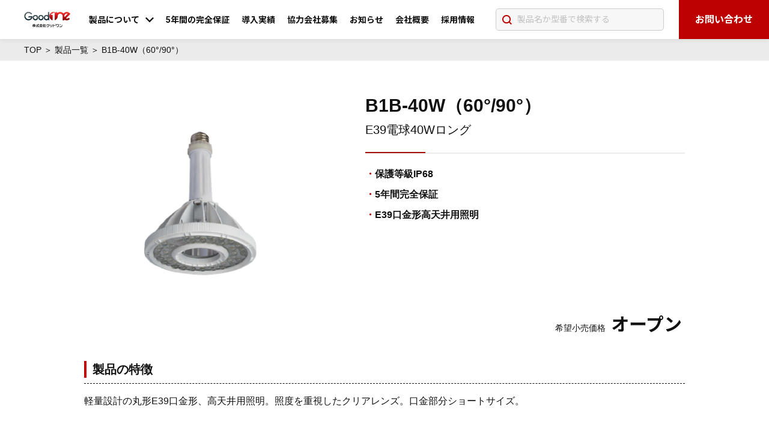

--- FILE ---
content_type: text/html; charset=UTF-8
request_url: https://www.gd-one.com/product/b1b-40w/
body_size: 6900
content:
<!DOCTYPE html>
<html lang="ja" itemscope itemtype="https://schema.org/WebPage">

<head>
    <meta charset="UTF-8">
    <meta name="viewport" content="width=device-width,initial-scale=1.0">
    <meta name="format-detection" content="telephone=no">
        <meta name="SKYPE_TOOLBAR" content="SKYPE_TOOLBAR_PARSER_COMPATIBLE">
    <meta http-equiv="X-UA-Compatible" content="IE=edge">
    
    <link rel="stylesheet" type="text/css" media="all" href="/wp-content/themes/GoodOne-Corp/css/common.css?v1729136548" />
    <link rel="stylesheet" type="text/css" media="all" href="/wp-content/themes/GoodOne-Corp/css/new_styles.css?v1729136548" />
    
		<!-- All in One SEO 4.1.0.3 -->
		<title>B1B-40W（60°/90°） - Goodone LED</title>
		<link rel="canonical" href="https://www.gd-one.com/product/b1b-40w/" />
		<meta property="og:site_name" content="Goodone LED - LED照明の総合商社・照明コンサルティング" />
		<meta property="og:type" content="article" />
		<meta property="og:title" content="B1B-40W（60°/90°） - Goodone LED" />
		<meta property="og:url" content="https://www.gd-one.com/product/b1b-40w/" />
		<meta property="og:image" content="https://www.gd-one.com/wp-content/uploads/2021/04/GOODONE-OGP-3-scaled.jpg" />
		<meta property="og:image:secure_url" content="https://www.gd-one.com/wp-content/uploads/2021/04/GOODONE-OGP-3-scaled.jpg" />
		<meta property="og:image:width" content="2560" />
		<meta property="og:image:height" content="1344" />
		<meta property="article:published_time" content="2021-04-23T08:59:00Z" />
		<meta property="article:modified_time" content="2022-10-03T10:59:57Z" />
		<meta name="twitter:card" content="summary" />
		<meta name="twitter:domain" content="www.gd-one.com" />
		<meta name="twitter:title" content="B1B-40W（60°/90°） - Goodone LED" />
		<meta name="twitter:image" content="https://www.gd-one.com/wp-content/uploads/2021/04/GOODONE-OGP-3-scaled.jpg" />
		<script type="application/ld+json" class="aioseo-schema">
			{"@context":"https:\/\/schema.org","@graph":[{"@type":"WebSite","@id":"https:\/\/www.gd-one.com\/#website","url":"https:\/\/www.gd-one.com\/","name":"Goodone LED","description":"LED\u7167\u660e\u306e\u7dcf\u5408\u5546\u793e\u30fb\u7167\u660e\u30b3\u30f3\u30b5\u30eb\u30c6\u30a3\u30f3\u30b0","publisher":{"@id":"https:\/\/www.gd-one.com\/#organization"}},{"@type":"Organization","@id":"https:\/\/www.gd-one.com\/#organization","name":"Goodone LED","url":"https:\/\/www.gd-one.com\/"},{"@type":"BreadcrumbList","@id":"https:\/\/www.gd-one.com\/product\/b1b-40w\/#breadcrumblist","itemListElement":[{"@type":"ListItem","@id":"https:\/\/www.gd-one.com\/#listItem","position":"1","item":{"@id":"https:\/\/www.gd-one.com\/#item","name":"\u30db\u30fc\u30e0","description":"\u682a\u5f0f\u4f1a\u793e\u30b0\u30c3\u30c9\u30ef\u30f3\u306f\u30ac\u30bd\u30ea\u30f3\u30b9\u30bf\u30f3\u30c9\u30fb\u5546\u696d\u65bd\u8a2d\u30fb\u5de5\u5834\u30fb\u99d0\u8eca\u5834\u30fb\u4e8b\u52d9\u6240\u306a\u3069\u306b\u4f7f\u308f\u308c\u308b\u696d\u52d9\u7528LED\u7167\u660e\u3092\u8ca9\u58f2\u3057\u3066\u3044\u308b\u4f1a\u793e\u3067\u3059\u3002","url":"https:\/\/www.gd-one.com\/"},"nextItem":"https:\/\/www.gd-one.com\/product\/b1b-40w\/#listItem"},{"@type":"ListItem","@id":"https:\/\/www.gd-one.com\/product\/b1b-40w\/#listItem","position":"2","item":{"@id":"https:\/\/www.gd-one.com\/product\/b1b-40w\/#item","name":"B1B-40W\uff0860\u00b0\/90\u00b0\uff09","url":"https:\/\/www.gd-one.com\/product\/b1b-40w\/"},"previousItem":"https:\/\/www.gd-one.com\/#listItem"}]},{"@type":"Person","@id":"https:\/\/www.gd-one.com\/news\/author\/goodman\/#author","url":"https:\/\/www.gd-one.com\/news\/author\/goodman\/","name":"goodman","image":{"@type":"ImageObject","@id":"https:\/\/www.gd-one.com\/product\/b1b-40w\/#authorImage","url":"https:\/\/secure.gravatar.com\/avatar\/070c7d80e8822931957251c76c83c81a?s=96&d=mm&r=g","width":"96","height":"96","caption":"goodman"}},{"@type":"ItemPage","@id":"https:\/\/www.gd-one.com\/product\/b1b-40w\/#itempage","url":"https:\/\/www.gd-one.com\/product\/b1b-40w\/","name":"B1B-40W\uff0860\u00b0\/90\u00b0\uff09 - Goodone LED","inLanguage":"ja","isPartOf":{"@id":"https:\/\/www.gd-one.com\/#website"},"breadcrumb":{"@id":"https:\/\/www.gd-one.com\/product\/b1b-40w\/#breadcrumblist"},"author":"https:\/\/www.gd-one.com\/product\/b1b-40w\/#author","creator":"https:\/\/www.gd-one.com\/product\/b1b-40w\/#author","image":{"@type":"ImageObject","@id":"https:\/\/www.gd-one.com\/#mainImage","url":"https:\/\/www.gd-one.com\/wp-content\/uploads\/2021\/04\/48cc71cdbf9659fd79ca1a0aac0c60f6.jpg","width":"800","height":"800"},"primaryImageOfPage":{"@id":"https:\/\/www.gd-one.com\/product\/b1b-40w\/#mainImage"},"datePublished":"2021-04-23T08:59:00+09:00","dateModified":"2022-10-03T10:59:57+09:00"}]}
		</script>
		<!-- All in One SEO -->

<link rel='dns-prefetch' href='//s.w.org' />
<link rel='stylesheet' id='wp-block-library-css'  href='https://www.gd-one.com/wp-includes/css/dist/block-library/style.min.css?ver=5.7.14' type='text/css' media='all' />
<link rel='stylesheet' id='wp-pagenavi-css'  href='https://www.gd-one.com/wp-content/plugins/wp-pagenavi/pagenavi-css.css?ver=2.70' type='text/css' media='all' />
<link rel="https://api.w.org/" href="https://www.gd-one.com/wp-json/" /><link rel="alternate" type="application/json" href="https://www.gd-one.com/wp-json/wp/v2/product/5241" /><link rel="EditURI" type="application/rsd+xml" title="RSD" href="https://www.gd-one.com/xmlrpc.php?rsd" />
<link rel="wlwmanifest" type="application/wlwmanifest+xml" href="https://www.gd-one.com/wp-includes/wlwmanifest.xml" /> 
<link rel='shortlink' href='https://www.gd-one.com/?p=5241' />
<link rel="alternate" type="application/json+oembed" href="https://www.gd-one.com/wp-json/oembed/1.0/embed?url=https%3A%2F%2Fwww.gd-one.com%2Fproduct%2Fb1b-40w%2F" />
<link rel="alternate" type="text/xml+oembed" href="https://www.gd-one.com/wp-json/oembed/1.0/embed?url=https%3A%2F%2Fwww.gd-one.com%2Fproduct%2Fb1b-40w%2F&#038;format=xml" />
<link rel="icon" href="https://www.gd-one.com/wp-content/uploads/2021/04/cropped-icon-512x512-1-32x32.png" sizes="32x32" />
<link rel="icon" href="https://www.gd-one.com/wp-content/uploads/2021/04/cropped-icon-512x512-1-192x192.png" sizes="192x192" />
<link rel="apple-touch-icon" href="https://www.gd-one.com/wp-content/uploads/2021/04/cropped-icon-512x512-1-180x180.png" />
<meta name="msapplication-TileImage" content="https://www.gd-one.com/wp-content/uploads/2021/04/cropped-icon-512x512-1-270x270.png" />
    <meta name="theme-color" content="#000000">
    <!-- Google Tag Manager -->
    <script>
        (function(w, d, s, l, i) {
            w[l] = w[l] || [];
            w[l].push({
                'gtm.start': new Date().getTime(),
                event: 'gtm.js'
            });
            var f = d.getElementsByTagName(s)[0],
                j = d.createElement(s),
                dl = l != 'dataLayer' ? '&l=' + l : '';
            j.async = true;
            j.src =
                'https://www.googletagmanager.com/gtm.js?id=' + i + dl;
            f.parentNode.insertBefore(j, f);
        })(window, document, 'script', 'dataLayer', 'GTM-KJWHZ7J');
    </script>
    <!-- End Google Tag Manager -->
</head>

<body class="product-template-default single single-product postid-5241">
    <!-- Google Tag Manager (noscript) -->
    <noscript><iframe src="https://www.googletagmanager.com/ns.html?id=GTM-KJWHZ7J" height="0" width="0" style="display:none;visibility:hidden"></iframe></noscript>
    <div id="overlay" class="md-overlay" data-toggle-group="header" data-toggle-target=""></div>
    <header id="header" class="header" itemscope="" itemtype="https://schema.org/WPHeader">
        <div class="header__frame">
            <div class="header__base flex bet str">
                <div class="header__left flex vcenter">
                    <a class="header__logo flex vcenter" href="/">
                                                <img class="" src="/wp-content/themes/GoodOne-Corp/img/logo.png" width="138" alt="株式会社グッドワン">
                                            </a>
                    <div class="pc header__nav flex">
                        <div class="headerPulldown">
                            <span class="md-uline headerPulldown__head flex vcenter hcenter">
                                製品について
                                <i class="icon-down headerPulldown__icon"></i>
                            </span>
                            <div class="headerPulldown__body headerPulldown__body--service">
                                <div class="wrap w1200">
                                    <div class="topSv__list flex bet break">
    <a href="/product/" class="topSv__item sp-shadow">
        <div class="topSv__img md-lay bright zoom block">
            <div class="lay-bg">
                <img src="/wp-content/themes/GoodOne-Corp/img/partners/pic-02.jpg" width="556" height="360" alt="製品一覧">
            </div>
        </div>
        <div class="topSv__data shadow md-btn white left-text">
            <div class="topSv__in">
                <h3 class="topSv__name">製品一覧</h3><div class="topSv__text">5年間保証対象製品あり<br><span style="font-size:80%; color:#bc0000;">（GDシリーズ/FL12A/FL46A/GTF/<br>　Bシリーズ/T11）に限ります</span></div>
            </div>
            <div class="topSv__more arrowBox arrowBox--red flex vcenter hcenter">
                <i class="icon-right topSv__icon"></i>
            </div>
        </div>
    </a>
    <a href="/pamphlet/" class="topSv__item sp-shadow">
        <div class="topSv__img md-lay bright zoom block">
            <div class="lay-bg">
                <img src="/wp-content/themes/GoodOne-Corp/img/top_serv_02.jpg" width="556" height="360" alt="製品カタログ">
            </div>
        </div>
        <div class="topSv__data shadow md-btn white left-text">
            <div class="topSv__in">
                <h3 class="topSv__name">製品カタログ</h3>
                <div class="topSv__text">PDFでカタログを確認</div>
            </div>
            <div class="topSv__more arrowBox arrowBox--red flex vcenter hcenter">
                <i class="icon-right topSv__icon"></i>
            </div>
        </div>
    </a>
    <a href="/alcohol-detector/" class="topSv__item sp-shadow">
        <div class="topSv__img md-lay bright zoom block">
            <div class="lay-bg">
                <img src="/wp-content/themes/GoodOne-Corp/img/top_serv_05.jpg" width="556" height="360" alt="顔認証アルコールチェックシステム">
            </div>
        </div>
        <div class="topSv__data shadow md-btn white left-text">
            <div class="topSv__in">
                <h3 class="topSv__name">顔認証アルコールチェックシステム</h3>
                <div class="topSv__text">アルコールチェック義務化に備える</div>
            </div>
            <div class="topSv__more arrowBox arrowBox--red flex vcenter hcenter">
                <i class="icon-right topSv__icon"></i>
            </div>
        </div>
    </a>
</div>
                                </div>
                            </div>
                        </div>
                        <div class="headerPulldown">
                            <a href="/warranty/" class="md-uline headerPulldown__head flex vcenter hcenter">
                                5年間の完全保証
                            </a>
                        </div>
                        <div class="headerPulldown">
                            <a href="/cases/" class="md-uline headerPulldown__head flex vcenter hcenter">
                                導入実績
                            </a>
                        </div>
                        <div class="headerPulldown">
                            <a href="/partners/" class="md-uline headerPulldown__head flex vcenter hcenter">
                                協力会社募集
                            </a>
                        </div>
                        <div class="headerPulldown">
                            <a href="/news/" class="md-uline headerPulldown__head flex vcenter
		                    hcenter">
                                お知らせ
                            </a>
                        </div>
                        <div class="headerPulldown">
                            <a href="/company/" class="md-uline headerPulldown__head flex vcenter hcenter">
                                会社概要
                            </a>
                        </div>
                        <div class="headerPulldown">
                            <a href="/recruit/" class="md-uline headerPulldown__head flex vcenter hcenter">
                                採用情報
                            </a>
                        </div>
                    </div>
                </div>
                <div class="header__right flex">
                    <div class="pc headerSearch flex vcenter">
                                                <form action="https://www.gd-one.com/" method="get" class="headerSearch__form flex">
                            <button class="headerSearch__btn flex vcenter hcenter" type="submit">
                                <i class="icon-search headerSearch__icon"></i>
                            </button>
                            <input type="text" class="headerSearch__input" placeholder="製品名か型番で検索する" name="s" value="">
                            <input type="hidden" name="post_type" value="product">
                        </form>
                    </div>
                    <a href="/contact/" class="pc headerBtn md-btn red stay">
                        お問い合わせ
                    </a>
                    <button id="sp-search-open" type="button" class="sp spSearchBtn flex vcenter hcenter">
                        <i class="icon-search spSearchBtn__icon"></i>
                    </button>
                    <div id="sp-menu-open" class="sp spMenuBtn js-toggleView" data-toggle-group="header" data-toggle-target="menu">
                        <div class="spMenuBtn__box">
                            <span class="spMenuBtn__bar"></span>
                            <span class="spMenuBtn__bar"></span>
                            <span class="spMenuBtn__bar"></span>
                        </div>
                        <div class="spMenuBtn__text">
                            MENU
                        </div>
                    </div>
                </div>
            </div>
        </div>
    </header>

        <nav id="sp-menu" class="spNav" itemscope="" itemtype="https://schema.org/SiteNavigationElement">
        <ul class="spNav__list">
    <li class="spNav__box">
        <div class="md-acc">
            <input id="spHeader-1" class="acc-check" type="checkbox" value="" />
            <label for="spHeader-1" class="acc-btn spNav__item flex vcenter">
                製品について
                <i class="icon spNav__icon icon-down"></i>
            </label>
            <div class="acc-body">
                <div class="acc-in">
                    <a href="/product/" class="acc-hide spNav__item spNav__item--sub flex vcenter">
                        製品一覧
                    </a>
                    <a href="/pamphlet/" class="acc-hide spNav__item spNav__item--sub flex vcenter">
                        製品カタログ
                    </a>
                    <!-- <a href="" class="acc-hide spNav__item spNav__item--sub flex vcenter">
                        ユニフォームマスク
                    </a> -->
                    <a href="/alcohol-detector/" class="acc-hide spNav__item spNav__item--sub flex vcenter">
                        顔認証アルコールチェックシステム
                    </a>
                </div>
            </div>
        </div>
    </li>
    <li class="spNav__box">
        <a href="/warranty/" class="spNav__item flex vcenter">
            5年間の完全保証
            <i class="icon spNav__icon icon-right"></i>
        </a>
    </li>
    <li class="spNav__box">
        <a href="/cases/" class="spNav__item flex vcenter">
            導入実績
            <i class="icon spNav__icon icon-right"></i>
        </a>
    </li>
    <li class="spNav__box">
        <a href="/company/" class="spNav__item flex vcenter">
            会社概要
            <i class="icon spNav__icon icon-right"></i>
        </a>
    </li>
    <li class="spNav__box">
        <a href="/partners/" class="spNav__item flex vcenter">
            協力会社募集
            <i class="icon spNav__icon icon-right"></i>
        </a>
    </li>
    <li class="spNav__box">
        <a href="/news/" class="spNav__item flex vcenter">
            お知らせ
            <i class="icon spNav__icon icon-right"></i>
        </a>
    </li>
    <li class="spNav__box">
        <a href="/recruit/" class="spNav__item flex vcenter">
            採用情報
            <i class="icon spNav__icon icon-right"></i>
        </a>
    </li>
</ul>
        <div class="spNav__contact">
            <a href="tel:03-6280-0177" class="contactBtn contactBtn--nav contactBtn--tel md-btn white topContact__btn shadow">
                <div class="contactBtn__icon contactBtn__icon--tel">
                    <i class="icon-tel"></i>
                </div>
                <div class="contactBtn__text">
                    <div class="contactBtn__no italic">
                        03-6280-0177                    </div>
                    <div class="contactBtn__time">
                        受付時間<span class="contactBtn__pipe">｜</span>10時～17時                    </div>
                </div>
            </a>
            <a href="/contact/" class="contactBtn contactBtn--nav contactBtn--mail md-btn red topContact__btn shadow">
                <div class="contactBtn__icon contactBtn__icon--mail">
                    <i class="icon-mail"></i>
                </div>
                <div class="contactBtn__text">
                    <div class="contactBtn__mail">
                        メールフォームから<br>
                        お問い合わせ
                    </div>
                </div>
            </a>
        </div>
    </nav>


    <div id="sp-search" class="sp spHeaderSearch js-toggleView-group--header js-toggleView-target--search">
        <form action="https://www.gd-one.com/" method="GET" class="spSearch flex bet shadow">
    <i class="icon-search spSearch__icon"></i>
    <input type="text" class="spSearch__input" placeholder="製品名か型番で検索する" name="s" value="">
    <button class="spSearch__btn md-btn redLine stay" type="submit">
        検索
    </button>
    <input type="hidden" name="post_type" value="product">
</form>
    </div>


    <div class="headerPad"></div>
<main class="page-productdetail main-page">

    <div class="breadcrumb ">
        <div class="inner inner-1200">
            <a href="/">TOP</a> ＞ <span><a href="/product/">製品一覧</a></span> ＞ <span>B1B-40W（60°/90°）</span>
        </div>
    </div>
    <div class="inner">
        <div class="box-detail">
            <div class="box-detail__top">
                <div class="img">
                                            <img width="800" height="800" src="https://www.gd-one.com/wp-content/uploads/2021/04/48cc71cdbf9659fd79ca1a0aac0c60f6.jpg" class="attachment-fullsize size-fullsize wp-post-image" alt="" loading="lazy" srcset="https://www.gd-one.com/wp-content/uploads/2021/04/48cc71cdbf9659fd79ca1a0aac0c60f6.jpg 800w, https://www.gd-one.com/wp-content/uploads/2021/04/48cc71cdbf9659fd79ca1a0aac0c60f6-400x400.jpg 400w, https://www.gd-one.com/wp-content/uploads/2021/04/48cc71cdbf9659fd79ca1a0aac0c60f6-150x150.jpg 150w, https://www.gd-one.com/wp-content/uploads/2021/04/48cc71cdbf9659fd79ca1a0aac0c60f6-768x768.jpg 768w" sizes="(max-width: 800px) 100vw, 800px" />                                    </div>
                <div class="cnt">
                    <div class="ttl">
                        <div class="ttl-en">B1B-40W（60°/90°）</div>
                        <div class="ttl-jp">E39電球40Wロング</div>
                    </div>
                                            <ul class="list-option">
                                                            <li><span>・</span>保護等級IP68</li>

                                                            <li><span>・</span>5年間完全保証</li>

                                                            <li><span>・</span>E39口金形高天井用照明</li>

                                                    </ul>
                    
                </div>
            </div>

            <div class="price">希望小売価格 <span>オープン</span></div>
            <div class="ttl-comp05 ttl-comp05--md">製品の特徴</div>
                <p>軽量設計の丸形E39口金形、高天井用照明。照度を重視したクリアレンズ。口金部分ショートサイズ。</p>
            <div class="ttl-comp05 ttl-comp05--md">仕様を確認する</div>
                            <ul class="list-link">
                                                                        <li class="item"><a href="https://www.gd-one.com/wp-content/uploads/2021/04/bd4ff9365ad8ea2f67b9f7a1a50c82c0-e1587536403642.jpg" target="_blank">小組</a></li>
                        
                                                                        <li class="item"><a href="https://www.gd-one.com/wp-content/uploads/2021/04/48cc71cdbf9659fd79ca1a0aac0c60f6.jpg" target="_blank">画像</a></li>
                        
                                                                        <li class="item"><a href="https://www.gd-one.com/wp-content/uploads/2021/04/0e94211c6fe41602fe29160fcc7a729d.pdf" target="_blank">仕様書</a></li>
                        
                                                                        <li class="item"><a href="https://www.gd-one.com/wp-content/uploads/2021/04/B1B-6090.pdf" target="_blank">CAD(PDF)</a></li>
                        
                                                                        <li class="item"><a href="https://www.gd-one.com/wp-content/uploads/2021/04/B1B-6090.dxf" target="_blank">CAD(DXF) </a></li>
                        
                                    </ul>
                    </div>
    </div>

    <section class="sec-sale">
        <div class="inner">
            <h2 class="block-ttl">
                <span>製品についてはこちらから<br>お問い合わせください。</span>
            </h2>
            <a href="https://www.gd-one.com/contact/?radio01=製品について&radiosub01=御見積依頼&type=B1B-40W（60°/90°）" class="btn-contact btn-contact--lg shadow md-btn red left-text">
                <div class="ico"><i class="icon-mail"></i></div>
                <div class="txt"><small>メールフォームで簡単！</small>今すぐお問い合わせ</div>
                <div class="topSv__more arrowBox arrowBox--white flex vcenter hcenter">
                    <i class="icon-right topSv__icon"></i>
                </div>
            </a>
        </div>
    </section>
    <section class="sec-related">
        <div class="inner inner-900">
                            <h2 class="ttl-comp01"><span>関</span>連製品</h2>
                <ul class="list-product">
                                            <li class="item">
                            <a href="https://www.gd-one.com/product/b1a-40w/">
                                <div class="item__img">
                                    <img width="800" height="800" src="https://www.gd-one.com/wp-content/uploads/2021/04/48cc71cdbf9659fd79ca1a0aac0c60f6.jpg" class="attachment-full size-full wp-post-image" alt="" loading="lazy" 0="" srcset="https://www.gd-one.com/wp-content/uploads/2021/04/48cc71cdbf9659fd79ca1a0aac0c60f6.jpg 800w, https://www.gd-one.com/wp-content/uploads/2021/04/48cc71cdbf9659fd79ca1a0aac0c60f6-400x400.jpg 400w, https://www.gd-one.com/wp-content/uploads/2021/04/48cc71cdbf9659fd79ca1a0aac0c60f6-150x150.jpg 150w, https://www.gd-one.com/wp-content/uploads/2021/04/48cc71cdbf9659fd79ca1a0aac0c60f6-768x768.jpg 768w" sizes="(max-width: 800px) 100vw, 800px" />                                </div>
                                <div class="item__cnt">
                                    <div class="ttl">B1A-40W（60°/90°）</div>
                                    <p>E39形40Wショート</p>
                                </div>
                            </a>
                        </li>
                                            <li class="item">
                            <a href="https://www.gd-one.com/?post_type=product&#038;p=5246">
                                <div class="item__img">
                                    <img width="800" height="800" src="https://www.gd-one.com/wp-content/uploads/2021/04/48cc71cdbf9659fd79ca1a0aac0c60f6.jpg" class="attachment-full size-full wp-post-image" alt="" loading="lazy" 0="" srcset="https://www.gd-one.com/wp-content/uploads/2021/04/48cc71cdbf9659fd79ca1a0aac0c60f6.jpg 800w, https://www.gd-one.com/wp-content/uploads/2021/04/48cc71cdbf9659fd79ca1a0aac0c60f6-400x400.jpg 400w, https://www.gd-one.com/wp-content/uploads/2021/04/48cc71cdbf9659fd79ca1a0aac0c60f6-150x150.jpg 150w, https://www.gd-one.com/wp-content/uploads/2021/04/48cc71cdbf9659fd79ca1a0aac0c60f6-768x768.jpg 768w" sizes="(max-width: 800px) 100vw, 800px" />                                </div>
                                <div class="item__cnt">
                                    <div class="ttl">B1B-40W（150°）</div>
                                    <p>E39電球40Wロング</p>
                                </div>
                            </a>
                        </li>
                                    </ul>
                    </div>
    </section>

    <section class="sec-next-content">
        <div class="inner inner-1200">
            <h2 class="ttl-comp03 white">
                <span>NEXT CONTENTS</span>
                <small>関連コンテンツを見る</small>
            </h2>
            <div class="topSv__list flex bet break">
                <a href="/product/" class="topSv__item sp-shadow">
                    <div class="topSv__img md-lay bright zoom block">
                        <div class="lay-bg">
                            <img class="pc" src="/wp-content/themes/GoodOne-Corp/img/partners/pic-02.jpg" width="556" height="360" alt="製品一覧">
                            <img class="sp" src="/wp-content/themes/GoodOne-Corp/img/partners/pic-02-sp.jpg" width="556" height="360" alt="製品一覧">
                        </div>
                    </div>
                    <div class="topSv__data shadow md-btn white left-text">
                        <div class="topSv__in">
                            <h3 class="topSv__name">製品一覧</h3>
                            <div class="topSv__text">5年間の完全保証対象</div>
                        </div>
                        <div class="topSv__more arrowBox arrowBox--red flex vcenter hcenter">
                            <i class="icon-right topSv__icon"></i>
                        </div>
                    </div>
                </a>
                <a href="/pamphlet/" class="topSv__item sp-shadow">
                    <div class="topSv__img md-lay bright zoom block">
                        <div class="lay-bg">
                            <img class="pc" src="/wp-content/themes/GoodOne-Corp/img/partners/pic-03.jpg" width="556" height="360" alt="製品カタログ">
                            <img class="sp" src="/wp-content/themes/GoodOne-Corp/img/partners/pic-03-sp.jpg" width="556" height="360" alt="製品カタログ">
                        </div>
                    </div>
                    <div class="topSv__data shadow md-btn white left-text">
                        <div class="topSv__in">
                            <h3 class="topSv__name">製品カタログ</h3>
                            <div class="topSv__text">PDFでカタログを確認</div>
                        </div>
                        <div class="topSv__more arrowBox arrowBox--red flex vcenter hcenter">
                            <i class="icon-right topSv__icon"></i>
                        </div>
                    </div>
                </a>
                <a href="/alcohol-detector/" class="topSv__item sp-shadow">
                    <div class="topSv__img md-lay bright zoom block">
                        <div class="lay-bg">
                            <img class="pc" src="/wp-content/themes/GoodOne-Corp/img/partners/pic-04.jpg?v2" width="556" height="360" alt="顔認証アルコールチェックシステム">
                            <img class="sp" src="/wp-content/themes/GoodOne-Corp/img/partners/pic-04-sp.jpg?v2" width="556" height="360" alt="顔認証アルコールチェックシステム">
                        </div>
                    </div>
                    <div class="topSv__data shadow md-btn white left-text">
                        <div class="topSv__in pc">
                            <h3 class="topSv__name">顔認証アルコールチェックシステム</h3>
                            <div class="topSv__text">

                                アルコールチェック義務化に備える

                            </div>
                        </div>
                        <div class="topSv__in sp">
                            <h3 class="topSv__name">顔認証アルコールチェックシステム</h3>
                            <div class="topSv__text">アルコールチェック義務化に備える</div>
                        </div>
                        <div class="topSv__more arrowBox arrowBox--red flex vcenter hcenter">
                            <i class="icon-right topSv__icon"></i>
                        </div>
                    </div>
                </a>
            </div>
        </div>
    </section>

    <section class="sec-contact">
    <div class="inner inner-800">
        <h2 class="ttl-comp03">
            <span>CONTACT</span>
            <small>お問い合わせ</small>
        </h2>
        <p class="block-txt">商品・協力会社に関するご相談・ご質問がございましたらお気軽にお問合せください。</p>
        <div class="block-btn">
            <div class="col">
                <a href="tel:03-6280-0177" class="btn-phone shadow md-btn white left-text">
                    <div class="ico"><i class="icon-tel"></i></div>
                    <div class="txt">
                        <div class="num">03-6280-0177</div>
                        <div class="time"><span>受付時間</span><span>10時～17時</span></div>
                    </div>
                </a>
            </div>
            <div class="col">
                <a href="/contact/" class="btn-contact shadow md-btn red left-text">
                    <div class="ico"><i class="icon-mail"></i></div>
                    <div class="txt"><small>メールフォームから</small>お問い合わせ</div>
                </a>
            </div>
        </div>
    </div>
</section>
</main>

<div class="sp footerNavSp">
    <div class="spNav spNav--footer">
        <ul class="spNav__list">
    <li class="spNav__box">
        <div class="md-acc">
            <input id="spFooter-1" class="acc-check" type="checkbox" value="" />
            <label for="spFooter-1" class="acc-btn spNav__item flex vcenter">
                製品について
                <i class="icon spNav__icon icon-down"></i>
            </label>
            <div class="acc-body">
                <div class="acc-in">
                    <a href="/product/" class="acc-hide spNav__item spNav__item--sub flex vcenter">
                        製品一覧
                    </a>
                    <a href="/pamphlet/" class="acc-hide spNav__item spNav__item--sub flex vcenter">
                        製品カタログ
                    </a>
                    <!-- <a href="" class="acc-hide spNav__item spNav__item--sub flex vcenter">
                        ユニフォームマスク
                    </a> -->
                    <a href="/alcohol-detector/" class="acc-hide spNav__item spNav__item--sub flex vcenter">
                        顔認証アルコールチェックシステム
                    </a>
                </div>
            </div>
        </div>
    </li>
    <li class="spNav__box">
        <a href="/warranty/" class="spNav__item flex vcenter">
            5年間の完全保証
            <i class="icon spNav__icon icon-right"></i>
        </a>
    </li>
    <li class="spNav__box">
        <a href="/cases/" class="spNav__item flex vcenter">
            導入実績
            <i class="icon spNav__icon icon-right"></i>
        </a>
    </li>
    <li class="spNav__box">
        <a href="/company/" class="spNav__item flex vcenter">
            会社概要
            <i class="icon spNav__icon icon-right"></i>
        </a>
    </li>
    <li class="spNav__box">
        <a href="/partners/" class="spNav__item flex vcenter">
            協力会社募集
            <i class="icon spNav__icon icon-right"></i>
        </a>
    </li>
    <li class="spNav__box">
        <a href="/news/" class="spNav__item flex vcenter">
            お知らせ
            <i class="icon spNav__icon icon-right"></i>
        </a>
    </li>
    <li class="spNav__box">
        <a href="/recruit/" class="spNav__item flex vcenter">
            採用情報
            <i class="icon spNav__icon icon-right"></i>
        </a>
    </li>
</ul>
    </div>
</div>
<footer id="footer" class="footer" itemscope itemtype="http://schema.org/WPFooter">
    <div class="wrap w1200 sp-wrap">
        <div class="footer__frame flex bet sp-break">
            <div class="footerData">
                <a href="/" class="footerLogo flex vcenter">
                    <div class="footerLogo__img">
                        <img src="/wp-content/themes/GoodOne-Corp/img/logo_w.png" width="166" alt="株式会社グッドワン">
                    </div>
                </a>
                <div class="footerData__address">
                    〒104-0032<br>
                    東京都中央区八丁堀2-13-2 ドミノビル7F
                </div>
                <div class="footerData__map">
                    <a href="https://goo.gl/maps/j4hyAKm1Sn8XXacL7" class="md-btn whiteLine footerData__btn" target="_blank">
                        <div class="footerData__marker flex vcenter hcenter">
                            <i class="icon-marker"></i>
                        </div>
                        Google Mapで地図を見る
                    </a>
                </div>
            </div>
            <div class="pc footerLink flex break">
                <div class="footerLink__list">
                    <a href="/product/" class="footerLink__item">
                        製品一覧
                    </a>
                    <a href="/pamphlet/" class="footerLink__item">
                        製品カタログ
                    </a>
                    <a href="/alcohol-detector/" class="footerLink__item">
                        顔認証アルコールチェックシステム
                    </a>
                </div>
                <div class="footerLink__list">

                    <a href="/warranty/" class="footerLink__item">
                        5年間の完全保証
                    </a>
                    <a href="/cases/" class="footerLink__item">
                        導入実績
                    </a>
                </div>
                <div class="footerLink__list">
                    <a href="/company/" class="footerLink__item">
                        会社概要
                    </a>
                    <a href="/partners/" class="footerLink__item">
                        協力会社募集
                    </a>
                    <a href="/news/" class="footerLink__item">
                        お知らせ
                    </a>
                </div>
                <div class="footerLink__list">
                    <a href="/recruit/" class="footerLink__item">
                        採用情報
                    </a>
                    <a href="/contact/" class="footerLink__item">
                        お問い合わせ
                    </a>

                </div>
            </div>
        </div>
    </div>
    <div class="footerCopy">
        Copyright&copy; Good One All Rights Reserved.
    </div>
</footer>


<a id="pagetop" href="#" class="sp pagetop flex vcenter hcenter">
    <i class="icon-up pagetop__icon"></i>
</a>

<script src="//polyfill.io/v3/polyfill.min.js?features=IntersectionObserver"></script>

<script>
    {
        var tUrl = '/wp-content/themes/GoodOne-Corp/'
    }
</script>
<script src="/wp-content/themes/GoodOne-Corp/js/lib.min.js?1660887591"></script>
<script src="/wp-content/themes/GoodOne-Corp/js/main.min.js?1660887590"></script>
<script src="/wp-content/themes/GoodOne-Corp/js/jquery-3.3.1.min.js?1626845082"></script>
<script src="/wp-content/themes/GoodOne-Corp/js/jquery.matchHeight-min.js?1626845082"></script>
<script src="/wp-content/themes/GoodOne-Corp/js/setting.js?1660887591"></script>



<link href="https://fonts.googleapis.com/css?family=Noto+Sans+JP:400,500,700&display=swap" rel="stylesheet" media="print" onload="this.media='all'">
<link href="//fonts.googleapis.com/css?family=Roboto:400,700&display=swap" rel="stylesheet" media="print" onload="this.media='all'">
<script type='text/javascript' src='https://www.gd-one.com/wp-includes/js/wp-embed.min.js?ver=5.7.14' id='wp-embed-js'></script>
</body>

</html>


--- FILE ---
content_type: application/javascript
request_url: https://www.gd-one.com/wp-content/themes/GoodOne-Corp/js/main.min.js?1660887590
body_size: 45772
content:
!function(){var e={3993:function(e,t,a){a(4048);var i=a(857);e.exports=i.Number.isNaN},6096:function(e,t,a){var i=a(3993);e.exports=i},9670:function(e,t,a){var i=a(111);e.exports=function(e){if(!i(e))throw TypeError(String(e)+" is not an object");return e}},1318:function(e,t,a){var i=a(5656),r=a(7466),n=a(1400),s=function(e){return function(t,a,s){var o,l=i(t),d=r(l.length),u=n(s,d);if(e&&a!=a){for(;d>u;)if((o=l[u++])!=o)return!0}else for(;d>u;u++)if((e||u in l)&&l[u]===a)return e||u||0;return!e&&-1}};e.exports={includes:s(!0),indexOf:s(!1)}},4326:function(e){var t={}.toString;e.exports=function(e){return t.call(e).slice(8,-1)}},9920:function(e,t,a){var i=a(6656),r=a(3887),n=a(1236),s=a(3070);e.exports=function(e,t){for(var a=r(t),o=s.f,l=n.f,d=0;d<a.length;d++){var u=a[d];i(e,u)||o(e,u,l(t,u))}}},8880:function(e,t,a){var i=a(9781),r=a(3070),n=a(9114);e.exports=i?function(e,t,a){return r.f(e,t,n(1,a))}:function(e,t,a){return e[t]=a,e}},9114:function(e){e.exports=function(e,t){return{enumerable:!(1&e),configurable:!(2&e),writable:!(4&e),value:t}}},9781:function(e,t,a){var i=a(7293);e.exports=!i((function(){return 7!=Object.defineProperty({},1,{get:function(){return 7}})[1]}))},317:function(e,t,a){var i=a(7854),r=a(111),n=i.document,s=r(n)&&r(n.createElement);e.exports=function(e){return s?n.createElement(e):{}}},748:function(e){e.exports=["constructor","hasOwnProperty","isPrototypeOf","propertyIsEnumerable","toLocaleString","toString","valueOf"]},2109:function(e,t,a){var i=a(7854),r=a(1236).f,n=a(8880),s=a(1320),o=a(3505),l=a(9920),d=a(4705);e.exports=function(e,t){var a,u,c,p,f,h=e.target,v=e.global,m=e.stat;if(a=v?i:m?i[h]||o(h,{}):(i[h]||{}).prototype)for(u in t){if(p=t[u],c=e.noTargetGet?(f=r(a,u))&&f.value:a[u],!d(v?u:h+(m?".":"#")+u,e.forced)&&void 0!==c){if(typeof p==typeof c)continue;l(p,c)}(e.sham||c&&c.sham)&&n(p,"sham",!0),s(a,u,p,e)}}},7293:function(e){e.exports=function(e){try{return!!e()}catch(e){return!0}}},5005:function(e,t,a){var i=a(857),r=a(7854),n=function(e){return"function"==typeof e?e:void 0};e.exports=function(e,t){return arguments.length<2?n(i[e])||n(r[e]):i[e]&&i[e][t]||r[e]&&r[e][t]}},7854:function(e,t,a){var i=function(e){return e&&e.Math==Math&&e};e.exports=i("object"==typeof globalThis&&globalThis)||i("object"==typeof window&&window)||i("object"==typeof self&&self)||i("object"==typeof a.g&&a.g)||function(){return this}()||Function("return this")()},6656:function(e){var t={}.hasOwnProperty;e.exports=function(e,a){return t.call(e,a)}},3501:function(e){e.exports={}},4664:function(e,t,a){var i=a(9781),r=a(7293),n=a(317);e.exports=!i&&!r((function(){return 7!=Object.defineProperty(n("div"),"a",{get:function(){return 7}}).a}))},8361:function(e,t,a){var i=a(7293),r=a(4326),n="".split;e.exports=i((function(){return!Object("z").propertyIsEnumerable(0)}))?function(e){return"String"==r(e)?n.call(e,""):Object(e)}:Object},2788:function(e,t,a){var i=a(5465),r=Function.toString;"function"!=typeof i.inspectSource&&(i.inspectSource=function(e){return r.call(e)}),e.exports=i.inspectSource},9909:function(e,t,a){var i,r,n,s=a(8536),o=a(7854),l=a(111),d=a(8880),u=a(6656),c=a(5465),p=a(6200),f=a(3501),h=o.WeakMap;if(s){var v=c.state||(c.state=new h),m=v.get,g=v.has,y=v.set;i=function(e,t){return t.facade=e,y.call(v,e,t),t},r=function(e){return m.call(v,e)||{}},n=function(e){return g.call(v,e)}}else{var w=p("state");f[w]=!0,i=function(e,t){return t.facade=e,d(e,w,t),t},r=function(e){return u(e,w)?e[w]:{}},n=function(e){return u(e,w)}}e.exports={set:i,get:r,has:n,enforce:function(e){return n(e)?r(e):i(e,{})},getterFor:function(e){return function(t){var a;if(!l(t)||(a=r(t)).type!==e)throw TypeError("Incompatible receiver, "+e+" required");return a}}}},4705:function(e,t,a){var i=a(7293),r=/#|\.prototype\./,n=function(e,t){var a=o[s(e)];return a==d||a!=l&&("function"==typeof t?i(t):!!t)},s=n.normalize=function(e){return String(e).replace(r,".").toLowerCase()},o=n.data={},l=n.NATIVE="N",d=n.POLYFILL="P";e.exports=n},111:function(e){e.exports=function(e){return"object"==typeof e?null!==e:"function"==typeof e}},1913:function(e){e.exports=!1},8536:function(e,t,a){var i=a(7854),r=a(2788),n=i.WeakMap;e.exports="function"==typeof n&&/native code/.test(r(n))},3070:function(e,t,a){var i=a(9781),r=a(4664),n=a(9670),s=a(7593),o=Object.defineProperty;t.f=i?o:function(e,t,a){if(n(e),t=s(t,!0),n(a),r)try{return o(e,t,a)}catch(e){}if("get"in a||"set"in a)throw TypeError("Accessors not supported");return"value"in a&&(e[t]=a.value),e}},1236:function(e,t,a){var i=a(9781),r=a(5296),n=a(9114),s=a(5656),o=a(7593),l=a(6656),d=a(4664),u=Object.getOwnPropertyDescriptor;t.f=i?u:function(e,t){if(e=s(e),t=o(t,!0),d)try{return u(e,t)}catch(e){}if(l(e,t))return n(!r.f.call(e,t),e[t])}},8006:function(e,t,a){var i=a(6324),r=a(748).concat("length","prototype");t.f=Object.getOwnPropertyNames||function(e){return i(e,r)}},5181:function(e,t){t.f=Object.getOwnPropertySymbols},6324:function(e,t,a){var i=a(6656),r=a(5656),n=a(1318).indexOf,s=a(3501);e.exports=function(e,t){var a,o=r(e),l=0,d=[];for(a in o)!i(s,a)&&i(o,a)&&d.push(a);for(;t.length>l;)i(o,a=t[l++])&&(~n(d,a)||d.push(a));return d}},5296:function(e,t){"use strict";var a={}.propertyIsEnumerable,i=Object.getOwnPropertyDescriptor,r=i&&!a.call({1:2},1);t.f=r?function(e){var t=i(this,e);return!!t&&t.enumerable}:a},3887:function(e,t,a){var i=a(5005),r=a(8006),n=a(5181),s=a(9670);e.exports=i("Reflect","ownKeys")||function(e){var t=r.f(s(e)),a=n.f;return a?t.concat(a(e)):t}},857:function(e,t,a){var i=a(7854);e.exports=i},1320:function(e,t,a){var i=a(7854),r=a(8880),n=a(6656),s=a(3505),o=a(2788),l=a(9909),d=l.get,u=l.enforce,c=String(String).split("String");(e.exports=function(e,t,a,o){var l,d=!!o&&!!o.unsafe,p=!!o&&!!o.enumerable,f=!!o&&!!o.noTargetGet;"function"==typeof a&&("string"!=typeof t||n(a,"name")||r(a,"name",t),(l=u(a)).source||(l.source=c.join("string"==typeof t?t:""))),e!==i?(d?!f&&e[t]&&(p=!0):delete e[t],p?e[t]=a:r(e,t,a)):p?e[t]=a:s(t,a)})(Function.prototype,"toString",(function(){return"function"==typeof this&&d(this).source||o(this)}))},4488:function(e){e.exports=function(e){if(null==e)throw TypeError("Can't call method on "+e);return e}},3505:function(e,t,a){var i=a(7854),r=a(8880);e.exports=function(e,t){try{r(i,e,t)}catch(a){i[e]=t}return t}},6200:function(e,t,a){var i=a(2309),r=a(9711),n=i("keys");e.exports=function(e){return n[e]||(n[e]=r(e))}},5465:function(e,t,a){var i=a(7854),r=a(3505),n="__core-js_shared__",s=i[n]||r(n,{});e.exports=s},2309:function(e,t,a){var i=a(1913),r=a(5465);(e.exports=function(e,t){return r[e]||(r[e]=void 0!==t?t:{})})("versions",[]).push({version:"3.8.0",mode:i?"pure":"global",copyright:"© 2020 Denis Pushkarev (zloirock.ru)"})},1400:function(e,t,a){var i=a(9958),r=Math.max,n=Math.min;e.exports=function(e,t){var a=i(e);return a<0?r(a+t,0):n(a,t)}},5656:function(e,t,a){var i=a(8361),r=a(4488);e.exports=function(e){return i(r(e))}},9958:function(e){var t=Math.ceil,a=Math.floor;e.exports=function(e){return isNaN(e=+e)?0:(e>0?a:t)(e)}},7466:function(e,t,a){var i=a(9958),r=Math.min;e.exports=function(e){return e>0?r(i(e),9007199254740991):0}},7593:function(e,t,a){var i=a(111);e.exports=function(e,t){if(!i(e))return e;var a,r;if(t&&"function"==typeof(a=e.toString)&&!i(r=a.call(e)))return r;if("function"==typeof(a=e.valueOf)&&!i(r=a.call(e)))return r;if(!t&&"function"==typeof(a=e.toString)&&!i(r=a.call(e)))return r;throw TypeError("Can't convert object to primitive value")}},9711:function(e){var t=0,a=Math.random();e.exports=function(e){return"Symbol("+String(void 0===e?"":e)+")_"+(++t+a).toString(36)}},8309:function(e,t,a){var i=a(9781),r=a(3070).f,n=Function.prototype,s=n.toString,o=/^\s*function ([^ (]*)/,l="name";i&&!(l in n)&&r(n,l,{configurable:!0,get:function(){try{return s.call(this).match(o)[1]}catch(e){return""}}})},4048:function(e,t,a){a(2109)({target:"Number",stat:!0},{isNaN:function(e){return e!=e}})},7810:function(){!function(){if("undefined"!=typeof window)try{var e=new window.CustomEvent("test",{cancelable:!0});if(e.preventDefault(),!0!==e.defaultPrevented)throw new Error("Could not prevent default")}catch(e){var t=function(e,t){var a,i;return(t=t||{}).bubbles=!!t.bubbles,t.cancelable=!!t.cancelable,(a=document.createEvent("CustomEvent")).initCustomEvent(e,t.bubbles,t.cancelable,t.detail),i=a.preventDefault,a.preventDefault=function(){i.call(this);try{Object.defineProperty(this,"defaultPrevented",{get:function(){return!0}})}catch(e){this.defaultPrevented=!0}},a};t.prototype=window.Event.prototype,window.CustomEvent=t}}()},3590:function(e,t,a){"use strict";Object.defineProperty(t,"__esModule",{value:!0});var i=a(955);function r(e){return(r=Object.setPrototypeOf?Object.getPrototypeOf:function(e){return e.__proto__||Object.getPrototypeOf(e)})(e)}function n(e,t){return(n=Object.setPrototypeOf||function(e,t){return e.__proto__=t,e})(e,t)}function s(){if("undefined"==typeof Reflect||!Reflect.construct)return!1;if(Reflect.construct.sham)return!1;if("function"==typeof Proxy)return!0;try{return Date.prototype.toString.call(Reflect.construct(Date,[],(function(){}))),!0}catch(e){return!1}}function o(e,t,a){return(o=s()?Reflect.construct:function(e,t,a){var i=[null];i.push.apply(i,t);var r=new(Function.bind.apply(e,i));return a&&n(r,a.prototype),r}).apply(null,arguments)}function l(e){var t="function"==typeof Map?new Map:void 0;return(l=function(e){if(null===e||(a=e,-1===Function.toString.call(a).indexOf("[native code]")))return e;var a;if("function"!=typeof e)throw new TypeError("Super expression must either be null or a function");if(void 0!==t){if(t.has(e))return t.get(e);t.set(e,i)}function i(){return o(e,arguments,r(this).constructor)}return i.prototype=Object.create(e.prototype,{constructor:{value:i,enumerable:!1,writable:!0,configurable:!0}}),n(i,e)})(e)}var d=function(e){var t,a;function i(t){var a,i,r;return i=function(e){if(void 0===e)throw new ReferenceError("this hasn't been initialised - super() hasn't been called");return e}(a=e.call.apply(e,[this].concat(t))||this),r=i.__proto__,Object.defineProperty(i,"__proto__",{get:function(){return r},set:function(e){r.__proto__=e}}),a}return a=e,(t=i).prototype=Object.create(a.prototype),t.prototype.constructor=t,t.__proto__=a,i}(l(Array));function u(e){void 0===e&&(e=[]);var t=[];return e.forEach((function(e){Array.isArray(e)?t.push.apply(t,u(e)):t.push(e)})),t}function c(e,t){return Array.prototype.filter.call(e,t)}function p(e,t){var a=i.getWindow(),r=i.getDocument(),n=[];if(!t&&e instanceof d)return e;if(!e)return new d(n);if("string"==typeof e){var s=e.trim();if(s.indexOf("<")>=0&&s.indexOf(">")>=0){var o="div";0===s.indexOf("<li")&&(o="ul"),0===s.indexOf("<tr")&&(o="tbody"),0!==s.indexOf("<td")&&0!==s.indexOf("<th")||(o="tr"),0===s.indexOf("<tbody")&&(o="table"),0===s.indexOf("<option")&&(o="select");var l=r.createElement(o);l.innerHTML=s;for(var u=0;u<l.childNodes.length;u+=1)n.push(l.childNodes[u])}else n=function(e,t){if("string"!=typeof e)return[e];for(var a=[],i=t.querySelectorAll(e),r=0;r<i.length;r+=1)a.push(i[r]);return a}(e.trim(),t||r)}else if(e.nodeType||e===a||e===r)n.push(e);else if(Array.isArray(e)){if(e instanceof d)return e;n=e}return new d(function(e){for(var t=[],a=0;a<e.length;a+=1)-1===t.indexOf(e[a])&&t.push(e[a]);return t}(n))}p.fn=d.prototype;var f="resize scroll".split(" ");function h(e){return function(){for(var t=arguments.length,a=new Array(t),i=0;i<t;i++)a[i]=arguments[i];if(void 0===a[0]){for(var r=0;r<this.length;r+=1)f.indexOf(e)<0&&(e in this[r]?this[r][e]():p(this[r]).trigger(e));return this}return this.on.apply(this,[e].concat(a))}}var v=h("click"),m=h("blur"),g=h("focus"),y=h("focusin"),w=h("focusout"),b=h("keyup"),x=h("keydown"),E=h("keypress"),T=h("submit"),S=h("change"),M=h("mousedown"),C=h("mousemove"),P=h("mouseup"),z=h("mouseenter"),_=h("mouseleave"),k=h("mouseout"),L=h("mouseover"),O=h("touchstart"),$=h("touchend"),I=h("touchmove"),D=h("resize"),A=h("scroll");t.$=p,t.add=function(){for(var e,t,a=this,i=arguments.length,r=new Array(i),n=0;n<i;n++)r[n]=arguments[n];for(e=0;e<r.length;e+=1){var s=p(r[e]);for(t=0;t<s.length;t+=1)a.push(s[t])}return a},t.addClass=function(){for(var e=arguments.length,t=new Array(e),a=0;a<e;a++)t[a]=arguments[a];var i=u(t.map((function(e){return e.split(" ")})));return this.forEach((function(e){var t;(t=e.classList).add.apply(t,i)})),this},t.animate=function(e,t){var a,r=i.getWindow(),n=this,s={props:Object.assign({},e),params:Object.assign({duration:300,easing:"swing"},t),elements:n,animating:!1,que:[],easingProgress:function(e,t){return"swing"===e?.5-Math.cos(t*Math.PI)/2:"function"==typeof e?e(t):t},stop:function(){s.frameId&&r.cancelAnimationFrame(s.frameId),s.animating=!1,s.elements.each((function(e){delete e.dom7AnimateInstance})),s.que=[]},done:function(e){if(s.animating=!1,s.elements.each((function(e){delete e.dom7AnimateInstance})),e&&e(n),s.que.length>0){var t=s.que.shift();s.animate(t[0],t[1])}},animate:function(e,t){if(s.animating)return s.que.push([e,t]),s;var a=[];s.elements.each((function(t,i){var n,o,l,d,u;t.dom7AnimateInstance||(s.elements[i].dom7AnimateInstance=s),a[i]={container:t},Object.keys(e).forEach((function(s){n=r.getComputedStyle(t,null).getPropertyValue(s).replace(",","."),o=parseFloat(n),l=n.replace(o,""),d=parseFloat(e[s]),u=e[s]+l,a[i][s]={initialFullValue:n,initialValue:o,unit:l,finalValue:d,finalFullValue:u,currentValue:o}}))}));var i,o,l=null,d=0,u=0,c=!1;return s.animating=!0,s.frameId=r.requestAnimationFrame((function p(){var f,h;i=(new Date).getTime(),c||(c=!0,t.begin&&t.begin(n)),null===l&&(l=i),t.progress&&t.progress(n,Math.max(Math.min((i-l)/t.duration,1),0),l+t.duration-i<0?0:l+t.duration-i,l),a.forEach((function(r){var n=r;o||n.done||Object.keys(e).forEach((function(r){if(!o&&!n.done){f=Math.max(Math.min((i-l)/t.duration,1),0),h=s.easingProgress(t.easing,f);var c=n[r],p=c.initialValue,v=c.finalValue,m=c.unit;n[r].currentValue=p+h*(v-p);var g=n[r].currentValue;(v>p&&g>=v||v<p&&g<=v)&&(n.container.style[r]=v+m,(u+=1)===Object.keys(e).length&&(n.done=!0,d+=1),d===a.length&&(o=!0)),o?s.done(t.complete):n.container.style[r]=g+m}}))})),o||(s.frameId=r.requestAnimationFrame(p))})),s}};if(0===s.elements.length)return n;for(var o=0;o<s.elements.length;o+=1)s.elements[o].dom7AnimateInstance?a=s.elements[o].dom7AnimateInstance:s.elements[o].dom7AnimateInstance=s;return a||(a=s),"stop"===e?a.stop():a.animate(s.props,s.params),n},t.animationEnd=function(e){var t=this;return e&&t.on("animationend",(function a(i){i.target===this&&(e.call(this,i),t.off("animationend",a))})),this},t.append=function(){for(var e,t=i.getDocument(),a=0;a<arguments.length;a+=1){e=a<0||arguments.length<=a?void 0:arguments[a];for(var r=0;r<this.length;r+=1)if("string"==typeof e){var n=t.createElement("div");for(n.innerHTML=e;n.firstChild;)this[r].appendChild(n.firstChild)}else if(e instanceof d)for(var s=0;s<e.length;s+=1)this[r].appendChild(e[s]);else this[r].appendChild(e)}return this},t.appendTo=function(e){return p(e).append(this),this},t.attr=function(e,t){if(1===arguments.length&&"string"==typeof e)return this[0]?this[0].getAttribute(e):void 0;for(var a=0;a<this.length;a+=1)if(2===arguments.length)this[a].setAttribute(e,t);else for(var i in e)this[a][i]=e[i],this[a].setAttribute(i,e[i]);return this},t.blur=m,t.change=S,t.children=function(e){for(var t=[],a=0;a<this.length;a+=1)for(var i=this[a].children,r=0;r<i.length;r+=1)e&&!p(i[r]).is(e)||t.push(i[r]);return p(t)},t.click=v,t.closest=function(e){var t=this;return void 0===e?p([]):(t.is(e)||(t=t.parents(e).eq(0)),t)},t.css=function(e,t){var a,r=i.getWindow();if(1===arguments.length){if("string"!=typeof e){for(a=0;a<this.length;a+=1)for(var n in e)this[a].style[n]=e[n];return this}if(this[0])return r.getComputedStyle(this[0],null).getPropertyValue(e)}if(2===arguments.length&&"string"==typeof e){for(a=0;a<this.length;a+=1)this[a].style[e]=t;return this}return this},t.data=function(e,t){var a;if(void 0===t){if(!(a=this[0]))return;return a.dom7ElementDataStorage&&e in a.dom7ElementDataStorage?a.dom7ElementDataStorage[e]:a.getAttribute("data-"+e)||void 0}for(var i=0;i<this.length;i+=1)(a=this[i]).dom7ElementDataStorage||(a.dom7ElementDataStorage={}),a.dom7ElementDataStorage[e]=t;return this},t.dataset=function(){var e=this[0];if(e){var t,a={};if(e.dataset)for(var i in e.dataset)a[i]=e.dataset[i];else for(var r=0;r<e.attributes.length;r+=1){var n=e.attributes[r];n.name.indexOf("data-")>=0&&(a[(t=n.name.split("data-")[1],t.toLowerCase().replace(/-(.)/g,(function(e,t){return t.toUpperCase()})))]=n.value)}for(var s in a)"false"===a[s]?a[s]=!1:"true"===a[s]?a[s]=!0:parseFloat(a[s])===1*a[s]&&(a[s]*=1);return a}},t.default=p,t.detach=function(){return this.remove()},t.each=function(e){return e?(this.forEach((function(t,a){e.apply(t,[t,a])})),this):this},t.empty=function(){for(var e=0;e<this.length;e+=1){var t=this[e];if(1===t.nodeType){for(var a=0;a<t.childNodes.length;a+=1)t.childNodes[a].parentNode&&t.childNodes[a].parentNode.removeChild(t.childNodes[a]);t.textContent=""}}return this},t.eq=function(e){if(void 0===e)return this;var t=this.length;if(e>t-1)return p([]);if(e<0){var a=t+e;return p(a<0?[]:[this[a]])}return p([this[e]])},t.filter=function(e){return p(c(this,e))},t.find=function(e){for(var t=[],a=0;a<this.length;a+=1)for(var i=this[a].querySelectorAll(e),r=0;r<i.length;r+=1)t.push(i[r]);return p(t)},t.focus=g,t.focusin=y,t.focusout=w,t.hasClass=function(){for(var e=arguments.length,t=new Array(e),a=0;a<e;a++)t[a]=arguments[a];var i=u(t.map((function(e){return e.split(" ")})));return c(this,(function(e){return i.filter((function(t){return e.classList.contains(t)})).length>0})).length>0},t.height=function(){var e=i.getWindow();return this[0]===e?e.innerHeight:this.length>0?parseFloat(this.css("height")):null},t.hide=function(){for(var e=0;e<this.length;e+=1)this[e].style.display="none";return this},t.html=function(e){if(void 0===e)return this[0]?this[0].innerHTML:null;for(var t=0;t<this.length;t+=1)this[t].innerHTML=e;return this},t.index=function(){var e,t=this[0];if(t){for(e=0;null!==(t=t.previousSibling);)1===t.nodeType&&(e+=1);return e}},t.insertAfter=function(e){for(var t=p(e),a=0;a<this.length;a+=1)if(1===t.length)t[0].parentNode.insertBefore(this[a],t[0].nextSibling);else if(t.length>1)for(var i=0;i<t.length;i+=1)t[i].parentNode.insertBefore(this[a].cloneNode(!0),t[i].nextSibling)},t.insertBefore=function(e){for(var t=p(e),a=0;a<this.length;a+=1)if(1===t.length)t[0].parentNode.insertBefore(this[a],t[0]);else if(t.length>1)for(var i=0;i<t.length;i+=1)t[i].parentNode.insertBefore(this[a].cloneNode(!0),t[i])},t.is=function(e){var t,a,r=i.getWindow(),n=i.getDocument(),s=this[0];if(!s||void 0===e)return!1;if("string"==typeof e){if(s.matches)return s.matches(e);if(s.webkitMatchesSelector)return s.webkitMatchesSelector(e);if(s.msMatchesSelector)return s.msMatchesSelector(e);for(t=p(e),a=0;a<t.length;a+=1)if(t[a]===s)return!0;return!1}if(e===n)return s===n;if(e===r)return s===r;if(e.nodeType||e instanceof d){for(t=e.nodeType?[e]:e,a=0;a<t.length;a+=1)if(t[a]===s)return!0;return!1}return!1},t.keydown=x,t.keypress=E,t.keyup=b,t.mousedown=M,t.mouseenter=z,t.mouseleave=_,t.mousemove=C,t.mouseout=k,t.mouseover=L,t.mouseup=P,t.next=function(e){return this.length>0?e?this[0].nextElementSibling&&p(this[0].nextElementSibling).is(e)?p([this[0].nextElementSibling]):p([]):this[0].nextElementSibling?p([this[0].nextElementSibling]):p([]):p([])},t.nextAll=function(e){var t=[],a=this[0];if(!a)return p([]);for(;a.nextElementSibling;){var i=a.nextElementSibling;e?p(i).is(e)&&t.push(i):t.push(i),a=i}return p(t)},t.off=function(){for(var e=arguments.length,t=new Array(e),a=0;a<e;a++)t[a]=arguments[a];var i=t[0],r=t[1],n=t[2],s=t[3];"function"==typeof t[1]&&(i=t[0],n=t[1],s=t[2],r=void 0),s||(s=!1);for(var o=i.split(" "),l=0;l<o.length;l+=1)for(var d=o[l],u=0;u<this.length;u+=1){var c=this[u],p=void 0;if(!r&&c.dom7Listeners?p=c.dom7Listeners[d]:r&&c.dom7LiveListeners&&(p=c.dom7LiveListeners[d]),p&&p.length)for(var f=p.length-1;f>=0;f-=1){var h=p[f];n&&h.listener===n||n&&h.listener&&h.listener.dom7proxy&&h.listener.dom7proxy===n?(c.removeEventListener(d,h.proxyListener,s),p.splice(f,1)):n||(c.removeEventListener(d,h.proxyListener,s),p.splice(f,1))}}return this},t.offset=function(){if(this.length>0){var e=i.getWindow(),t=i.getDocument(),a=this[0],r=a.getBoundingClientRect(),n=t.body,s=a.clientTop||n.clientTop||0,o=a.clientLeft||n.clientLeft||0,l=a===e?e.scrollY:a.scrollTop,d=a===e?e.scrollX:a.scrollLeft;return{top:r.top+l-s,left:r.left+d-o}}return null},t.on=function(){for(var e=arguments.length,t=new Array(e),a=0;a<e;a++)t[a]=arguments[a];var i=t[0],r=t[1],n=t[2],s=t[3];function o(e){var t=e.target;if(t){var a=e.target.dom7EventData||[];if(a.indexOf(e)<0&&a.unshift(e),p(t).is(r))n.apply(t,a);else for(var i=p(t).parents(),s=0;s<i.length;s+=1)p(i[s]).is(r)&&n.apply(i[s],a)}}function l(e){var t=e&&e.target&&e.target.dom7EventData||[];t.indexOf(e)<0&&t.unshift(e),n.apply(this,t)}"function"==typeof t[1]&&(i=t[0],n=t[1],s=t[2],r=void 0),s||(s=!1);for(var d,u=i.split(" "),c=0;c<this.length;c+=1){var f=this[c];if(r)for(d=0;d<u.length;d+=1){var h=u[d];f.dom7LiveListeners||(f.dom7LiveListeners={}),f.dom7LiveListeners[h]||(f.dom7LiveListeners[h]=[]),f.dom7LiveListeners[h].push({listener:n,proxyListener:o}),f.addEventListener(h,o,s)}else for(d=0;d<u.length;d+=1){var v=u[d];f.dom7Listeners||(f.dom7Listeners={}),f.dom7Listeners[v]||(f.dom7Listeners[v]=[]),f.dom7Listeners[v].push({listener:n,proxyListener:l}),f.addEventListener(v,l,s)}}return this},t.once=function(){for(var e=this,t=arguments.length,a=new Array(t),i=0;i<t;i++)a[i]=arguments[i];var r=a[0],n=a[1],s=a[2],o=a[3];function l(){for(var t=arguments.length,a=new Array(t),i=0;i<t;i++)a[i]=arguments[i];s.apply(this,a),e.off(r,n,l,o),l.dom7proxy&&delete l.dom7proxy}return"function"==typeof a[1]&&(r=a[0],s=a[1],o=a[2],n=void 0),l.dom7proxy=s,e.on(r,n,l,o)},t.outerHeight=function(e){if(this.length>0){if(e){var t=this.styles();return this[0].offsetHeight+parseFloat(t.getPropertyValue("margin-top"))+parseFloat(t.getPropertyValue("margin-bottom"))}return this[0].offsetHeight}return null},t.outerWidth=function(e){if(this.length>0){if(e){var t=this.styles();return this[0].offsetWidth+parseFloat(t.getPropertyValue("margin-right"))+parseFloat(t.getPropertyValue("margin-left"))}return this[0].offsetWidth}return null},t.parent=function(e){for(var t=[],a=0;a<this.length;a+=1)null!==this[a].parentNode&&(e?p(this[a].parentNode).is(e)&&t.push(this[a].parentNode):t.push(this[a].parentNode));return p(t)},t.parents=function(e){for(var t=[],a=0;a<this.length;a+=1)for(var i=this[a].parentNode;i;)e?p(i).is(e)&&t.push(i):t.push(i),i=i.parentNode;return p(t)},t.prepend=function(e){var t,a,r=i.getDocument();for(t=0;t<this.length;t+=1)if("string"==typeof e){var n=r.createElement("div");for(n.innerHTML=e,a=n.childNodes.length-1;a>=0;a-=1)this[t].insertBefore(n.childNodes[a],this[t].childNodes[0])}else if(e instanceof d)for(a=0;a<e.length;a+=1)this[t].insertBefore(e[a],this[t].childNodes[0]);else this[t].insertBefore(e,this[t].childNodes[0]);return this},t.prependTo=function(e){return p(e).prepend(this),this},t.prev=function(e){if(this.length>0){var t=this[0];return e?t.previousElementSibling&&p(t.previousElementSibling).is(e)?p([t.previousElementSibling]):p([]):t.previousElementSibling?p([t.previousElementSibling]):p([])}return p([])},t.prevAll=function(e){var t=[],a=this[0];if(!a)return p([]);for(;a.previousElementSibling;){var i=a.previousElementSibling;e?p(i).is(e)&&t.push(i):t.push(i),a=i}return p(t)},t.prop=function(e,t){if(1!==arguments.length||"string"!=typeof e){for(var a=0;a<this.length;a+=1)if(2===arguments.length)this[a][e]=t;else for(var i in e)this[a][i]=e[i];return this}return this[0]?this[0][e]:this},t.remove=function(){for(var e=0;e<this.length;e+=1)this[e].parentNode&&this[e].parentNode.removeChild(this[e]);return this},t.removeAttr=function(e){for(var t=0;t<this.length;t+=1)this[t].removeAttribute(e);return this},t.removeClass=function(){for(var e=arguments.length,t=new Array(e),a=0;a<e;a++)t[a]=arguments[a];var i=u(t.map((function(e){return e.split(" ")})));return this.forEach((function(e){var t;(t=e.classList).remove.apply(t,i)})),this},t.removeData=function(e){for(var t=0;t<this.length;t+=1){var a=this[t];a.dom7ElementDataStorage&&a.dom7ElementDataStorage[e]&&(a.dom7ElementDataStorage[e]=null,delete a.dom7ElementDataStorage[e])}},t.resize=D,t.scroll=A,t.scrollLeft=function(){for(var e=arguments.length,t=new Array(e),a=0;a<e;a++)t[a]=arguments[a];var i=t[0],r=t[1],n=t[2],s=t[3];3===t.length&&"function"==typeof n&&(i=t[0],r=t[1],s=t[2],n=t[3]);var o=this;return void 0===i?o.length>0?o[0].scrollLeft:null:o.scrollTo(i,void 0,r,n,s)},t.scrollTo=function(){for(var e=i.getWindow(),t=arguments.length,a=new Array(t),r=0;r<t;r++)a[r]=arguments[r];var n=a[0],s=a[1],o=a[2],l=a[3],d=a[4];return 4===a.length&&"function"==typeof l&&(d=l,n=a[0],s=a[1],o=a[2],d=a[3],l=a[4]),void 0===l&&(l="swing"),this.each((function(){var t,a,i,r,u,c,p,f,h=this,v=s>0||0===s,m=n>0||0===n;if(void 0===l&&(l="swing"),v&&(t=h.scrollTop,o||(h.scrollTop=s)),m&&(a=h.scrollLeft,o||(h.scrollLeft=n)),o){v&&(i=h.scrollHeight-h.offsetHeight,u=Math.max(Math.min(s,i),0)),m&&(r=h.scrollWidth-h.offsetWidth,c=Math.max(Math.min(n,r),0));var g=null;v&&u===t&&(v=!1),m&&c===a&&(m=!1),e.requestAnimationFrame((function i(r){void 0===r&&(r=(new Date).getTime()),null===g&&(g=r);var n,s=Math.max(Math.min((r-g)/o,1),0),y="linear"===l?s:.5-Math.cos(s*Math.PI)/2;v&&(p=t+y*(u-t)),m&&(f=a+y*(c-a)),v&&u>t&&p>=u&&(h.scrollTop=u,n=!0),v&&u<t&&p<=u&&(h.scrollTop=u,n=!0),m&&c>a&&f>=c&&(h.scrollLeft=c,n=!0),m&&c<a&&f<=c&&(h.scrollLeft=c,n=!0),n?d&&d():(v&&(h.scrollTop=p),m&&(h.scrollLeft=f),e.requestAnimationFrame(i))}))}}))},t.scrollTop=function(){for(var e=arguments.length,t=new Array(e),a=0;a<e;a++)t[a]=arguments[a];var i=t[0],r=t[1],n=t[2],s=t[3];3===t.length&&"function"==typeof n&&(i=t[0],r=t[1],s=t[2],n=t[3]);var o=this;return void 0===i?o.length>0?o[0].scrollTop:null:o.scrollTo(void 0,i,r,n,s)},t.show=function(){for(var e=i.getWindow(),t=0;t<this.length;t+=1){var a=this[t];"none"===a.style.display&&(a.style.display=""),"none"===e.getComputedStyle(a,null).getPropertyValue("display")&&(a.style.display="block")}return this},t.siblings=function(e){return this.nextAll(e).add(this.prevAll(e))},t.stop=function(){for(var e=this,t=0;t<e.length;t+=1)e[t].dom7AnimateInstance&&e[t].dom7AnimateInstance.stop()},t.styles=function(){var e=i.getWindow();return this[0]?e.getComputedStyle(this[0],null):{}},t.submit=T,t.text=function(e){if(void 0===e)return this[0]?this[0].textContent.trim():null;for(var t=0;t<this.length;t+=1)this[t].textContent=e;return this},t.toggleClass=function(){for(var e=arguments.length,t=new Array(e),a=0;a<e;a++)t[a]=arguments[a];var i=u(t.map((function(e){return e.split(" ")})));this.forEach((function(e){i.forEach((function(t){e.classList.toggle(t)}))}))},t.touchend=$,t.touchmove=I,t.touchstart=O,t.transform=function(e){for(var t=0;t<this.length;t+=1)this[t].style.transform=e;return this},t.transition=function(e){for(var t=0;t<this.length;t+=1)this[t].style.transitionDuration="string"!=typeof e?e+"ms":e;return this},t.transitionEnd=function(e){var t=this;return e&&t.on("transitionend",(function a(i){i.target===this&&(e.call(this,i),t.off("transitionend",a))})),this},t.trigger=function(){for(var e=i.getWindow(),t=arguments.length,a=new Array(t),r=0;r<t;r++)a[r]=arguments[r];for(var n=a[0].split(" "),s=a[1],o=0;o<n.length;o+=1)for(var l=n[o],d=0;d<this.length;d+=1){var u=this[d];if(e.CustomEvent){var c=new e.CustomEvent(l,{detail:s,bubbles:!0,cancelable:!0});u.dom7EventData=a.filter((function(e,t){return t>0})),u.dispatchEvent(c),u.dom7EventData=[],delete u.dom7EventData}}return this},t.val=function(e){if(void 0===e){var t=this[0];if(!t)return;if(t.multiple&&"select"===t.nodeName.toLowerCase()){for(var a=[],i=0;i<t.selectedOptions.length;i+=1)a.push(t.selectedOptions[i].value);return a}return t.value}for(var r=0;r<this.length;r+=1){var n=this[r];if(Array.isArray(e)&&n.multiple&&"select"===n.nodeName.toLowerCase())for(var s=0;s<n.options.length;s+=1)n.options[s].selected=e.indexOf(n.options[s].value)>=0;else n.value=e}return this},t.value=function(e){return this.val(e)},t.width=function(){var e=i.getWindow();return this[0]===e?e.innerWidth:this.length>0?parseFloat(this.css("width")):null}},955:function(e,t){!function(e){"use strict";function t(e){return null!==e&&"object"==typeof e&&"constructor"in e&&e.constructor===Object}function a(e,i){void 0===e&&(e={}),void 0===i&&(i={}),Object.keys(i).forEach((function(r){void 0===e[r]?e[r]=i[r]:t(i[r])&&t(e[r])&&Object.keys(i[r]).length>0&&a(e[r],i[r])}))}var i={body:{},addEventListener:function(){},removeEventListener:function(){},activeElement:{blur:function(){},nodeName:""},querySelector:function(){return null},querySelectorAll:function(){return[]},getElementById:function(){return null},createEvent:function(){return{initEvent:function(){}}},createElement:function(){return{children:[],childNodes:[],style:{},setAttribute:function(){},getElementsByTagName:function(){return[]}}},createElementNS:function(){return{}},importNode:function(){return null},location:{hash:"",host:"",hostname:"",href:"",origin:"",pathname:"",protocol:"",search:""}};var r={document:i,navigator:{userAgent:""},location:{hash:"",host:"",hostname:"",href:"",origin:"",pathname:"",protocol:"",search:""},history:{replaceState:function(){},pushState:function(){},go:function(){},back:function(){}},CustomEvent:function(){return this},addEventListener:function(){},removeEventListener:function(){},getComputedStyle:function(){return{getPropertyValue:function(){return""}}},Image:function(){},Date:function(){},screen:{},setTimeout:function(){},clearTimeout:function(){},matchMedia:function(){return{}},requestAnimationFrame:function(e){return"undefined"==typeof setTimeout?(e(),null):setTimeout(e,0)},cancelAnimationFrame:function(e){"undefined"!=typeof setTimeout&&clearTimeout(e)}};e.extend=a,e.getDocument=function(){var e="undefined"!=typeof document?document:{};return a(e,i),e},e.getWindow=function(){var e="undefined"!=typeof window?window:{};return a(e,r),e},e.ssrDocument=i,e.ssrWindow=r,Object.defineProperty(e,"__esModule",{value:!0})}(t)},1938:function(e,t,a){"use strict";t.__esModule=!0,t.default=void 0;var i,r=(i=a(5354))&&i.__esModule?i:{default:i},n=a(2637);function s(){return(s=Object.assign||function(e){for(var t=1;t<arguments.length;t++){var a=arguments[t];for(var i in a)Object.prototype.hasOwnProperty.call(a,i)&&(e[i]=a[i])}return e}).apply(this,arguments)}var o={getRandomNumber:function(e){return void 0===e&&(e=16),"x".repeat(e).replace(/x/g,(function(){return Math.round(16*Math.random()).toString(16)}))},makeElFocusable:function(e){return e.attr("tabIndex","0"),e},makeElNotFocusable:function(e){return e.attr("tabIndex","-1"),e},addElRole:function(e,t){return e.attr("role",t),e},addElRoleDescription:function(e,t){return e.attr("aria-role-description",t),e},addElControls:function(e,t){return e.attr("aria-controls",t),e},addElLabel:function(e,t){return e.attr("aria-label",t),e},addElId:function(e,t){return e.attr("id",t),e},addElLive:function(e,t){return e.attr("aria-live",t),e},disableEl:function(e){return e.attr("aria-disabled",!0),e},enableEl:function(e){return e.attr("aria-disabled",!1),e},onEnterKey:function(e){var t=this,a=t.params.a11y;if(13===e.keyCode){var i=(0,r.default)(e.target);t.navigation&&t.navigation.$nextEl&&i.is(t.navigation.$nextEl)&&(t.isEnd&&!t.params.loop||t.slideNext(),t.isEnd?t.a11y.notify(a.lastSlideMessage):t.a11y.notify(a.nextSlideMessage)),t.navigation&&t.navigation.$prevEl&&i.is(t.navigation.$prevEl)&&(t.isBeginning&&!t.params.loop||t.slidePrev(),t.isBeginning?t.a11y.notify(a.firstSlideMessage):t.a11y.notify(a.prevSlideMessage)),t.pagination&&i.is("."+t.params.pagination.bulletClass)&&i[0].click()}},notify:function(e){var t=this.a11y.liveRegion;0!==t.length&&(t.html(""),t.html(e))},updateNavigation:function(){var e=this;if(!e.params.loop&&e.navigation){var t=e.navigation,a=t.$nextEl,i=t.$prevEl;i&&i.length>0&&(e.isBeginning?(e.a11y.disableEl(i),e.a11y.makeElNotFocusable(i)):(e.a11y.enableEl(i),e.a11y.makeElFocusable(i))),a&&a.length>0&&(e.isEnd?(e.a11y.disableEl(a),e.a11y.makeElNotFocusable(a)):(e.a11y.enableEl(a),e.a11y.makeElFocusable(a)))}},updatePagination:function(){var e=this,t=e.params.a11y;e.pagination&&e.params.pagination.clickable&&e.pagination.bullets&&e.pagination.bullets.length&&e.pagination.bullets.each((function(a){var i=(0,r.default)(a);e.a11y.makeElFocusable(i),e.params.pagination.renderBullet||(e.a11y.addElRole(i,"button"),e.a11y.addElLabel(i,t.paginationBulletMessage.replace(/\{\{index\}\}/,i.index()+1)))}))},init:function(){var e=this,t=e.params.a11y;e.$el.append(e.a11y.liveRegion);var a=e.$el;t.containerRoleDescriptionMessage&&e.a11y.addElRoleDescription(a,t.containerRoleDescriptionMessage),t.containerMessage&&e.a11y.addElLabel(a,t.containerMessage);var i,n,s,o=e.$wrapperEl,l=o.attr("id")||"swiper-wrapper-"+e.a11y.getRandomNumber(16);e.a11y.addElId(o,l),i=e.params.autoplay&&e.params.autoplay.enabled?"off":"polite",e.a11y.addElLive(o,i),t.itemRoleDescriptionMessage&&e.a11y.addElRoleDescription((0,r.default)(e.slides),t.itemRoleDescriptionMessage),e.a11y.addElRole((0,r.default)(e.slides),"group"),e.slides.each((function(t){var a=(0,r.default)(t);e.a11y.addElLabel(a,a.index()+1+" / "+e.slides.length)})),e.navigation&&e.navigation.$nextEl&&(n=e.navigation.$nextEl),e.navigation&&e.navigation.$prevEl&&(s=e.navigation.$prevEl),n&&n.length&&(e.a11y.makeElFocusable(n),"BUTTON"!==n[0].tagName&&(e.a11y.addElRole(n,"button"),n.on("keydown",e.a11y.onEnterKey)),e.a11y.addElLabel(n,t.nextSlideMessage),e.a11y.addElControls(n,l)),s&&s.length&&(e.a11y.makeElFocusable(s),"BUTTON"!==s[0].tagName&&(e.a11y.addElRole(s,"button"),s.on("keydown",e.a11y.onEnterKey)),e.a11y.addElLabel(s,t.prevSlideMessage),e.a11y.addElControls(s,l)),e.pagination&&e.params.pagination.clickable&&e.pagination.bullets&&e.pagination.bullets.length&&e.pagination.$el.on("keydown","."+e.params.pagination.bulletClass,e.a11y.onEnterKey)},destroy:function(){var e,t,a=this;a.a11y.liveRegion&&a.a11y.liveRegion.length>0&&a.a11y.liveRegion.remove(),a.navigation&&a.navigation.$nextEl&&(e=a.navigation.$nextEl),a.navigation&&a.navigation.$prevEl&&(t=a.navigation.$prevEl),e&&e.off("keydown",a.a11y.onEnterKey),t&&t.off("keydown",a.a11y.onEnterKey),a.pagination&&a.params.pagination.clickable&&a.pagination.bullets&&a.pagination.bullets.length&&a.pagination.$el.off("keydown","."+a.params.pagination.bulletClass,a.a11y.onEnterKey)}},l={name:"a11y",params:{a11y:{enabled:!0,notificationClass:"swiper-notification",prevSlideMessage:"Previous slide",nextSlideMessage:"Next slide",firstSlideMessage:"This is the first slide",lastSlideMessage:"This is the last slide",paginationBulletMessage:"Go to slide {{index}}",containerMessage:null,containerRoleDescriptionMessage:null,itemRoleDescriptionMessage:null}},create:function(){(0,n.bindModuleMethods)(this,{a11y:s(s({},o),{},{liveRegion:(0,r.default)('<span class="'+this.params.a11y.notificationClass+'" aria-live="assertive" aria-atomic="true"></span>')})})},on:{afterInit:function(e){e.params.a11y.enabled&&(e.a11y.init(),e.a11y.updateNavigation())},toEdge:function(e){e.params.a11y.enabled&&e.a11y.updateNavigation()},fromEdge:function(e){e.params.a11y.enabled&&e.a11y.updateNavigation()},paginationUpdate:function(e){e.params.a11y.enabled&&e.a11y.updatePagination()},destroy:function(e){e.params.a11y.enabled&&e.a11y.destroy()}}};t.default=l},865:function(e,t,a){"use strict";t.__esModule=!0,t.default=void 0;var i=a(955),r=a(2637);function n(){return(n=Object.assign||function(e){for(var t=1;t<arguments.length;t++){var a=arguments[t];for(var i in a)Object.prototype.hasOwnProperty.call(a,i)&&(e[i]=a[i])}return e}).apply(this,arguments)}var s={run:function(){var e=this,t=e.slides.eq(e.activeIndex),a=e.params.autoplay.delay;t.attr("data-swiper-autoplay")&&(a=t.attr("data-swiper-autoplay")||e.params.autoplay.delay),clearTimeout(e.autoplay.timeout),e.autoplay.timeout=(0,r.nextTick)((function(){var t;e.params.autoplay.reverseDirection?e.params.loop?(e.loopFix(),t=e.slidePrev(e.params.speed,!0,!0),e.emit("autoplay")):e.isBeginning?e.params.autoplay.stopOnLastSlide?e.autoplay.stop():(t=e.slideTo(e.slides.length-1,e.params.speed,!0,!0),e.emit("autoplay")):(t=e.slidePrev(e.params.speed,!0,!0),e.emit("autoplay")):e.params.loop?(e.loopFix(),t=e.slideNext(e.params.speed,!0,!0),e.emit("autoplay")):e.isEnd?e.params.autoplay.stopOnLastSlide?e.autoplay.stop():(t=e.slideTo(0,e.params.speed,!0,!0),e.emit("autoplay")):(t=e.slideNext(e.params.speed,!0,!0),e.emit("autoplay")),(e.params.cssMode&&e.autoplay.running||!1===t)&&e.autoplay.run()}),a)},start:function(){var e=this;return void 0===e.autoplay.timeout&&!e.autoplay.running&&(e.autoplay.running=!0,e.emit("autoplayStart"),e.autoplay.run(),!0)},stop:function(){var e=this;return!!e.autoplay.running&&void 0!==e.autoplay.timeout&&(e.autoplay.timeout&&(clearTimeout(e.autoplay.timeout),e.autoplay.timeout=void 0),e.autoplay.running=!1,e.emit("autoplayStop"),!0)},pause:function(e){var t=this;t.autoplay.running&&(t.autoplay.paused||(t.autoplay.timeout&&clearTimeout(t.autoplay.timeout),t.autoplay.paused=!0,0!==e&&t.params.autoplay.waitForTransition?(t.$wrapperEl[0].addEventListener("transitionend",t.autoplay.onTransitionEnd),t.$wrapperEl[0].addEventListener("webkitTransitionEnd",t.autoplay.onTransitionEnd)):(t.autoplay.paused=!1,t.autoplay.run())))},onVisibilityChange:function(){var e=this,t=(0,i.getDocument)();"hidden"===t.visibilityState&&e.autoplay.running&&e.autoplay.pause(),"visible"===t.visibilityState&&e.autoplay.paused&&(e.autoplay.run(),e.autoplay.paused=!1)},onTransitionEnd:function(e){var t=this;t&&!t.destroyed&&t.$wrapperEl&&e.target===t.$wrapperEl[0]&&(t.$wrapperEl[0].removeEventListener("transitionend",t.autoplay.onTransitionEnd),t.$wrapperEl[0].removeEventListener("webkitTransitionEnd",t.autoplay.onTransitionEnd),t.autoplay.paused=!1,t.autoplay.running?t.autoplay.run():t.autoplay.stop())}},o={name:"autoplay",params:{autoplay:{enabled:!1,delay:3e3,waitForTransition:!0,disableOnInteraction:!0,stopOnLastSlide:!1,reverseDirection:!1}},create:function(){(0,r.bindModuleMethods)(this,{autoplay:n(n({},s),{},{running:!1,paused:!1})})},on:{init:function(e){e.params.autoplay.enabled&&(e.autoplay.start(),(0,i.getDocument)().addEventListener("visibilitychange",e.autoplay.onVisibilityChange))},beforeTransitionStart:function(e,t,a){e.autoplay.running&&(a||!e.params.autoplay.disableOnInteraction?e.autoplay.pause(t):e.autoplay.stop())},sliderFirstMove:function(e){e.autoplay.running&&(e.params.autoplay.disableOnInteraction?e.autoplay.stop():e.autoplay.pause())},touchEnd:function(e){e.params.cssMode&&e.autoplay.paused&&!e.params.autoplay.disableOnInteraction&&e.autoplay.run()},destroy:function(e){e.autoplay.running&&e.autoplay.stop(),(0,i.getDocument)().removeEventListener("visibilitychange",e.autoplay.onVisibilityChange)}}};t.default=o},5726:function(e,t,a){"use strict";t.__esModule=!0,t.default=void 0;var i=a(2637);function r(){return(r=Object.assign||function(e){for(var t=1;t<arguments.length;t++){var a=arguments[t];for(var i in a)Object.prototype.hasOwnProperty.call(a,i)&&(e[i]=a[i])}return e}).apply(this,arguments)}var n={LinearSpline:function(e,t){var a,i,r,n,s;return this.x=e,this.y=t,this.lastIndex=e.length-1,this.interpolate=function(e){return e?(s=function(e,t){for(i=-1,a=e.length;a-i>1;)e[r=a+i>>1]<=t?i=r:a=r;return a}(this.x,e),n=s-1,(e-this.x[n])*(this.y[s]-this.y[n])/(this.x[s]-this.x[n])+this.y[n]):0},this},getInterpolateFunction:function(e){var t=this;t.controller.spline||(t.controller.spline=t.params.loop?new n.LinearSpline(t.slidesGrid,e.slidesGrid):new n.LinearSpline(t.snapGrid,e.snapGrid))},setTranslate:function(e,t){var a,i,r=this,n=r.controller.control,s=r.constructor;function o(e){var t=r.rtlTranslate?-r.translate:r.translate;"slide"===r.params.controller.by&&(r.controller.getInterpolateFunction(e),i=-r.controller.spline.interpolate(-t)),i&&"container"!==r.params.controller.by||(a=(e.maxTranslate()-e.minTranslate())/(r.maxTranslate()-r.minTranslate()),i=(t-r.minTranslate())*a+e.minTranslate()),r.params.controller.inverse&&(i=e.maxTranslate()-i),e.updateProgress(i),e.setTranslate(i,r),e.updateActiveIndex(),e.updateSlidesClasses()}if(Array.isArray(n))for(var l=0;l<n.length;l+=1)n[l]!==t&&n[l]instanceof s&&o(n[l]);else n instanceof s&&t!==n&&o(n)},setTransition:function(e,t){var a,r=this,n=r.constructor,s=r.controller.control;function o(t){t.setTransition(e,r),0!==e&&(t.transitionStart(),t.params.autoHeight&&(0,i.nextTick)((function(){t.updateAutoHeight()})),t.$wrapperEl.transitionEnd((function(){s&&(t.params.loop&&"slide"===r.params.controller.by&&t.loopFix(),t.transitionEnd())})))}if(Array.isArray(s))for(a=0;a<s.length;a+=1)s[a]!==t&&s[a]instanceof n&&o(s[a]);else s instanceof n&&t!==s&&o(s)}},s={name:"controller",params:{controller:{control:void 0,inverse:!1,by:"slide"}},create:function(){(0,i.bindModuleMethods)(this,{controller:r({control:this.params.controller.control},n)})},on:{update:function(e){e.controller.control&&e.controller.spline&&(e.controller.spline=void 0,delete e.controller.spline)},resize:function(e){e.controller.control&&e.controller.spline&&(e.controller.spline=void 0,delete e.controller.spline)},observerUpdate:function(e){e.controller.control&&e.controller.spline&&(e.controller.spline=void 0,delete e.controller.spline)},setTranslate:function(e,t,a){e.controller.control&&e.controller.setTranslate(t,a)},setTransition:function(e,t,a){e.controller.control&&e.controller.setTransition(t,a)}}};t.default=s},2664:function(e,t,a){"use strict";t.__esModule=!0,t.default=function(e){var t=(0,i.getWindow)();if(e){var a=!1,r=Object.keys(e).map((function(e){if("string"==typeof e&&0===e.indexOf("@")){var a=parseFloat(e.substr(1));return{value:t.innerHeight*a,point:e}}return{value:e,point:e}}));r.sort((function(e,t){return parseInt(e.value,10)-parseInt(t.value,10)}));for(var n=0;n<r.length;n+=1){var s=r[n],o=s.point;s.value<=t.innerWidth&&(a=o)}return a||"max"}};var i=a(955)},2252:function(e,t,a){"use strict";t.__esModule=!0,t.default=void 0;var i=n(a(9218)),r=n(a(2664));function n(e){return e&&e.__esModule?e:{default:e}}var s={setBreakpoint:i.default,getBreakpoint:r.default};t.default=s},9218:function(e,t,a){"use strict";t.__esModule=!0,t.default=function(){var e=this,t=e.activeIndex,a=e.initialized,r=e.loopedSlides,n=void 0===r?0:r,s=e.params,o=e.$el,l=s.breakpoints;if(l&&(!l||0!==Object.keys(l).length)){var d=e.getBreakpoint(l);if(d&&e.currentBreakpoint!==d){var u=d in l?l[d]:void 0;u&&["slidesPerView","spaceBetween","slidesPerGroup","slidesPerGroupSkip","slidesPerColumn"].forEach((function(e){var t=u[e];void 0!==t&&(u[e]="slidesPerView"!==e||"AUTO"!==t&&"auto"!==t?"slidesPerView"===e?parseFloat(t):parseInt(t,10):"auto")}));var c=u||e.originalParams,p=s.slidesPerColumn>1,f=c.slidesPerColumn>1;p&&!f?(o.removeClass(s.containerModifierClass+"multirow "+s.containerModifierClass+"multirow-column"),e.emitContainerClasses()):!p&&f&&(o.addClass(s.containerModifierClass+"multirow"),"column"===c.slidesPerColumnFill&&o.addClass(s.containerModifierClass+"multirow-column"),e.emitContainerClasses());var h=c.direction&&c.direction!==s.direction,v=s.loop&&(c.slidesPerView!==s.slidesPerView||h);h&&a&&e.changeDirection(),(0,i.extend)(e.params,c),(0,i.extend)(e,{allowTouchMove:e.params.allowTouchMove,allowSlideNext:e.params.allowSlideNext,allowSlidePrev:e.params.allowSlidePrev}),e.currentBreakpoint=d,e.emit("_beforeBreakpoint",c),v&&a&&(e.loopDestroy(),e.loopCreate(),e.updateSlides(),e.slideTo(t-n+e.loopedSlides,0,!1)),e.emit("breakpoint",c)}}};var i=a(2637)},5442:function(e,t){"use strict";t.__esModule=!0,t.default=void 0;t.default={checkOverflow:function(){var e=this,t=e.params,a=e.isLocked,i=e.slides.length>0&&t.slidesOffsetBefore+t.spaceBetween*(e.slides.length-1)+e.slides[0].offsetWidth*e.slides.length;t.slidesOffsetBefore&&t.slidesOffsetAfter&&i?e.isLocked=i<=e.size:e.isLocked=1===e.snapGrid.length,e.allowSlideNext=!e.isLocked,e.allowSlidePrev=!e.isLocked,a!==e.isLocked&&e.emit(e.isLocked?"lock":"unlock"),a&&a!==e.isLocked&&(e.isEnd=!1,e.navigation&&e.navigation.update())}}},4187:function(e,t){"use strict";t.__esModule=!0,t.default=function(){var e=this,t=e.classNames,a=e.params,i=e.rtl,r=e.$el,n=e.device,s=[];s.push("initialized"),s.push(a.direction),a.freeMode&&s.push("free-mode"),a.autoHeight&&s.push("autoheight"),i&&s.push("rtl"),a.slidesPerColumn>1&&(s.push("multirow"),"column"===a.slidesPerColumnFill&&s.push("multirow-column")),n.android&&s.push("android"),n.ios&&s.push("ios"),a.cssMode&&s.push("css-mode"),s.forEach((function(e){t.push(a.containerModifierClass+e)})),r.addClass(t.join(" ")),e.emitContainerClasses()}},3826:function(e,t,a){"use strict";t.__esModule=!0,t.default=void 0;var i=n(a(4187)),r=n(a(2017));function n(e){return e&&e.__esModule?e:{default:e}}var s={addClasses:i.default,removeClasses:r.default};t.default=s},2017:function(e,t){"use strict";t.__esModule=!0,t.default=function(){var e=this,t=e.$el,a=e.classNames;t.removeClass(a.join(" ")),e.emitContainerClasses()}},2310:function(e,t,a){"use strict";t.__esModule=!0,t.default=void 0;var i=M(a(5354)),r=a(2637),n=a(1184),s=a(8632),o=a(8079),l=M(a(2836)),d=M(a(425)),u=M(a(9848)),c=M(a(5179)),p=M(a(5740)),f=M(a(6783)),h=M(a(6163)),v=M(a(9922)),m=M(a(5086)),g=M(a(5707)),y=M(a(9985)),w=M(a(9190)),b=M(a(2252)),x=M(a(3826)),E=M(a(4506)),T=M(a(5442)),S=M(a(582));function M(e){return e&&e.__esModule?e:{default:e}}function C(e,t){for(var a=0;a<t.length;a++){var i=t[a];i.enumerable=i.enumerable||!1,i.configurable=!0,"value"in i&&(i.writable=!0),Object.defineProperty(e,i.key,i)}}var P={modular:u.default,eventsEmitter:c.default,update:p.default,translate:f.default,transition:h.default,slide:v.default,loop:m.default,grabCursor:g.default,manipulation:y.default,events:w.default,breakpoints:b.default,checkOverflow:T.default,classes:x.default,images:E.default},z={},_=function(){function e(){for(var t,a,l=arguments.length,d=new Array(l),u=0;u<l;u++)d[u]=arguments[u];1===d.length&&d[0].constructor&&d[0].constructor===Object?a=d[0]:(t=d[0],a=d[1]),a||(a={}),a=(0,r.extend)({},a),t&&!a.el&&(a.el=t);var c=this;c.support=(0,n.getSupport)(),c.device=(0,s.getDevice)({userAgent:a.userAgent}),c.browser=(0,o.getBrowser)(),c.eventsListeners={},c.eventsAnyListeners=[],void 0===c.modules&&(c.modules={}),Object.keys(c.modules).forEach((function(e){var t=c.modules[e];if(t.params){var i=Object.keys(t.params)[0],r=t.params[i];if("object"!=typeof r||null===r)return;if(!(i in a)||!("enabled"in r))return;!0===a[i]&&(a[i]={enabled:!0}),"object"!=typeof a[i]||"enabled"in a[i]||(a[i].enabled=!0),a[i]||(a[i]={enabled:!1})}}));var p=(0,r.extend)({},S.default);c.useParams(p),c.params=(0,r.extend)({},p,z,a),c.originalParams=(0,r.extend)({},c.params),c.passedParams=(0,r.extend)({},a),c.params&&c.params.on&&Object.keys(c.params.on).forEach((function(e){c.on(e,c.params.on[e])})),c.params&&c.params.onAny&&c.onAny(c.params.onAny),c.$=i.default;var f=(0,i.default)(c.params.el);if(t=f[0]){if(f.length>1){var h=[];return f.each((function(t){var i=(0,r.extend)({},a,{el:t});h.push(new e(i))})),h}var v,m,g;return t.swiper=c,t&&t.shadowRoot&&t.shadowRoot.querySelector?(v=(0,i.default)(t.shadowRoot.querySelector("."+c.params.wrapperClass))).children=function(e){return f.children(e)}:v=f.children("."+c.params.wrapperClass),(0,r.extend)(c,{$el:f,el:t,$wrapperEl:v,wrapperEl:v[0],classNames:[],slides:(0,i.default)(),slidesGrid:[],snapGrid:[],slidesSizesGrid:[],isHorizontal:function(){return"horizontal"===c.params.direction},isVertical:function(){return"vertical"===c.params.direction},rtl:"rtl"===t.dir.toLowerCase()||"rtl"===f.css("direction"),rtlTranslate:"horizontal"===c.params.direction&&("rtl"===t.dir.toLowerCase()||"rtl"===f.css("direction")),wrongRTL:"-webkit-box"===v.css("display"),activeIndex:0,realIndex:0,isBeginning:!0,isEnd:!1,translate:0,previousTranslate:0,progress:0,velocity:0,animating:!1,allowSlideNext:c.params.allowSlideNext,allowSlidePrev:c.params.allowSlidePrev,touchEvents:(m=["touchstart","touchmove","touchend","touchcancel"],g=["mousedown","mousemove","mouseup"],c.support.pointerEvents&&(g=["pointerdown","pointermove","pointerup"]),c.touchEventsTouch={start:m[0],move:m[1],end:m[2],cancel:m[3]},c.touchEventsDesktop={start:g[0],move:g[1],end:g[2]},c.support.touch||!c.params.simulateTouch?c.touchEventsTouch:c.touchEventsDesktop),touchEventsData:{isTouched:void 0,isMoved:void 0,allowTouchCallbacks:void 0,touchStartTime:void 0,isScrolling:void 0,currentTranslate:void 0,startTranslate:void 0,allowThresholdMove:void 0,formElements:"input, select, option, textarea, button, video, label",lastClickTime:(0,r.now)(),clickTimeout:void 0,velocities:[],allowMomentumBounce:void 0,isTouchEvent:void 0,startMoving:void 0},allowClick:!0,allowTouchMove:c.params.allowTouchMove,touches:{startX:0,startY:0,currentX:0,currentY:0,diff:0},imagesToLoad:[],imagesLoaded:0}),c.useModules(),c.emit("_swiper"),c.params.init&&c.init(),c}}var t,a,l=e.prototype;return l.emitContainerClasses=function(){var e=this;if(e.params._emitClasses&&e.el){var t=e.el.className.split(" ").filter((function(t){return 0===t.indexOf("swiper-container")||0===t.indexOf(e.params.containerModifierClass)}));e.emit("_containerClasses",t.join(" "))}},l.getSlideClasses=function(e){var t=this;return e.className.split(" ").filter((function(e){return 0===e.indexOf("swiper-slide")||0===e.indexOf(t.params.slideClass)})).join(" ")},l.emitSlidesClasses=function(){var e=this;e.params._emitClasses&&e.el&&e.slides.each((function(t){var a=e.getSlideClasses(t);e.emit("_slideClass",t,a)}))},l.slidesPerViewDynamic=function(){var e=this,t=e.params,a=e.slides,i=e.slidesGrid,r=e.size,n=e.activeIndex,s=1;if(t.centeredSlides){for(var o,l=a[n].swiperSlideSize,d=n+1;d<a.length;d+=1)a[d]&&!o&&(s+=1,(l+=a[d].swiperSlideSize)>r&&(o=!0));for(var u=n-1;u>=0;u-=1)a[u]&&!o&&(s+=1,(l+=a[u].swiperSlideSize)>r&&(o=!0))}else for(var c=n+1;c<a.length;c+=1)i[c]-i[n]<r&&(s+=1);return s},l.update=function(){var e=this;if(e&&!e.destroyed){var t=e.snapGrid,a=e.params;a.breakpoints&&e.setBreakpoint(),e.updateSize(),e.updateSlides(),e.updateProgress(),e.updateSlidesClasses(),e.params.freeMode?(i(),e.params.autoHeight&&e.updateAutoHeight()):(("auto"===e.params.slidesPerView||e.params.slidesPerView>1)&&e.isEnd&&!e.params.centeredSlides?e.slideTo(e.slides.length-1,0,!1,!0):e.slideTo(e.activeIndex,0,!1,!0))||i(),a.watchOverflow&&t!==e.snapGrid&&e.checkOverflow(),e.emit("update")}function i(){var t=e.rtlTranslate?-1*e.translate:e.translate,a=Math.min(Math.max(t,e.maxTranslate()),e.minTranslate());e.setTranslate(a),e.updateActiveIndex(),e.updateSlidesClasses()}},l.changeDirection=function(e,t){void 0===t&&(t=!0);var a=this,i=a.params.direction;return e||(e="horizontal"===i?"vertical":"horizontal"),e===i||"horizontal"!==e&&"vertical"!==e||(a.$el.removeClass(""+a.params.containerModifierClass+i).addClass(""+a.params.containerModifierClass+e),a.emitContainerClasses(),a.params.direction=e,a.slides.each((function(t){"vertical"===e?t.style.width="":t.style.height=""})),a.emit("changeDirection"),t&&a.update()),a},l.init=function(){var e=this;e.initialized||(e.emit("beforeInit"),e.params.breakpoints&&e.setBreakpoint(),e.addClasses(),e.params.loop&&e.loopCreate(),e.updateSize(),e.updateSlides(),e.params.watchOverflow&&e.checkOverflow(),e.params.grabCursor&&e.setGrabCursor(),e.params.preloadImages&&e.preloadImages(),e.params.loop?e.slideTo(e.params.initialSlide+e.loopedSlides,0,e.params.runCallbacksOnInit):e.slideTo(e.params.initialSlide,0,e.params.runCallbacksOnInit),e.attachEvents(),e.initialized=!0,e.emit("init"),e.emit("afterInit"))},l.destroy=function(e,t){void 0===e&&(e=!0),void 0===t&&(t=!0);var a=this,i=a.params,n=a.$el,s=a.$wrapperEl,o=a.slides;return void 0===a.params||a.destroyed||(a.emit("beforeDestroy"),a.initialized=!1,a.detachEvents(),i.loop&&a.loopDestroy(),t&&(a.removeClasses(),n.removeAttr("style"),s.removeAttr("style"),o&&o.length&&o.removeClass([i.slideVisibleClass,i.slideActiveClass,i.slideNextClass,i.slidePrevClass].join(" ")).removeAttr("style").removeAttr("data-swiper-slide-index")),a.emit("destroy"),Object.keys(a.eventsListeners).forEach((function(e){a.off(e)})),!1!==e&&(a.$el[0].swiper=null,(0,r.deleteProps)(a)),a.destroyed=!0),null},e.extendDefaults=function(e){(0,r.extend)(z,e)},e.installModule=function(t){e.prototype.modules||(e.prototype.modules={});var a=t.name||Object.keys(e.prototype.modules).length+"_"+(0,r.now)();e.prototype.modules[a]=t},e.use=function(t){return Array.isArray(t)?(t.forEach((function(t){return e.installModule(t)})),e):(e.installModule(t),e)},t=e,a=[{key:"extendedDefaults",get:function(){return z}},{key:"defaults",get:function(){return S.default}}],null&&C(t.prototype,null),a&&C(t,a),e}();Object.keys(P).forEach((function(e){Object.keys(P[e]).forEach((function(t){_.prototype[t]=P[e][t]}))})),_.use([l.default,d.default]);var k=_;t.default=k},582:function(e,t){"use strict";t.__esModule=!0,t.default=void 0;t.default={init:!0,direction:"horizontal",touchEventsTarget:"container",initialSlide:0,speed:300,cssMode:!1,updateOnWindowResize:!0,nested:!1,width:null,height:null,preventInteractionOnTransition:!1,userAgent:null,url:null,edgeSwipeDetection:!1,edgeSwipeThreshold:20,freeMode:!1,freeModeMomentum:!0,freeModeMomentumRatio:1,freeModeMomentumBounce:!0,freeModeMomentumBounceRatio:1,freeModeMomentumVelocityRatio:1,freeModeSticky:!1,freeModeMinimumVelocity:.02,autoHeight:!1,setWrapperSize:!1,virtualTranslate:!1,effect:"slide",breakpoints:void 0,spaceBetween:0,slidesPerView:1,slidesPerColumn:1,slidesPerColumnFill:"column",slidesPerGroup:1,slidesPerGroupSkip:0,centeredSlides:!1,centeredSlidesBounds:!1,slidesOffsetBefore:0,slidesOffsetAfter:0,normalizeSlideIndex:!0,centerInsufficientSlides:!1,watchOverflow:!1,roundLengths:!1,touchRatio:1,touchAngle:45,simulateTouch:!0,shortSwipes:!0,longSwipes:!0,longSwipesRatio:.5,longSwipesMs:300,followFinger:!0,allowTouchMove:!0,threshold:0,touchMoveStopPropagation:!1,touchStartPreventDefault:!0,touchStartForcePreventDefault:!1,touchReleaseOnEdges:!1,uniqueNavElements:!0,resistance:!0,resistanceRatio:.85,watchSlidesProgress:!1,watchSlidesVisibility:!1,grabCursor:!1,preventClicks:!0,preventClicksPropagation:!0,slideToClickedSlide:!1,preloadImages:!0,updateOnImagesReady:!0,loop:!1,loopAdditionalSlides:0,loopedSlides:null,loopFillGroupWithBlank:!1,loopPreventsSlide:!0,allowSlidePrev:!0,allowSlideNext:!0,swipeHandler:null,noSwiping:!0,noSwipingClass:"swiper-no-swiping",noSwipingSelector:null,passiveListeners:!0,containerModifierClass:"swiper-container-",slideClass:"swiper-slide",slideBlankClass:"swiper-slide-invisible-blank",slideActiveClass:"swiper-slide-active",slideDuplicateActiveClass:"swiper-slide-duplicate-active",slideVisibleClass:"swiper-slide-visible",slideDuplicateClass:"swiper-slide-duplicate",slideNextClass:"swiper-slide-next",slideDuplicateNextClass:"swiper-slide-duplicate-next",slidePrevClass:"swiper-slide-prev",slideDuplicatePrevClass:"swiper-slide-duplicate-prev",wrapperClass:"swiper-wrapper",runCallbacksOnInit:!0,_emitClasses:!1}},5179:function(e,t){"use strict";t.__esModule=!0,t.default=void 0;var a={on:function(e,t,a){var i=this;if("function"!=typeof t)return i;var r=a?"unshift":"push";return e.split(" ").forEach((function(e){i.eventsListeners[e]||(i.eventsListeners[e]=[]),i.eventsListeners[e][r](t)})),i},once:function(e,t,a){var i=this;if("function"!=typeof t)return i;function r(){i.off(e,r),r.__emitterProxy&&delete r.__emitterProxy;for(var a=arguments.length,n=new Array(a),s=0;s<a;s++)n[s]=arguments[s];t.apply(i,n)}return r.__emitterProxy=t,i.on(e,r,a)},onAny:function(e,t){var a=this;if("function"!=typeof e)return a;var i=t?"unshift":"push";return a.eventsAnyListeners.indexOf(e)<0&&a.eventsAnyListeners[i](e),a},offAny:function(e){var t=this;if(!t.eventsAnyListeners)return t;var a=t.eventsAnyListeners.indexOf(e);return a>=0&&t.eventsAnyListeners.splice(a,1),t},off:function(e,t){var a=this;return a.eventsListeners?(e.split(" ").forEach((function(e){void 0===t?a.eventsListeners[e]=[]:a.eventsListeners[e]&&a.eventsListeners[e].forEach((function(i,r){(i===t||i.__emitterProxy&&i.__emitterProxy===t)&&a.eventsListeners[e].splice(r,1)}))})),a):a},emit:function(){var e,t,a,i=this;if(!i.eventsListeners)return i;for(var r=arguments.length,n=new Array(r),s=0;s<r;s++)n[s]=arguments[s];"string"==typeof n[0]||Array.isArray(n[0])?(e=n[0],t=n.slice(1,n.length),a=i):(e=n[0].events,t=n[0].data,a=n[0].context||i),t.unshift(a);var o=Array.isArray(e)?e:e.split(" ");return o.forEach((function(e){if(i.eventsAnyListeners&&i.eventsAnyListeners.length&&i.eventsAnyListeners.forEach((function(i){i.apply(a,[e].concat(t))})),i.eventsListeners&&i.eventsListeners[e]){var r=[];i.eventsListeners[e].forEach((function(e){r.push(e)})),r.forEach((function(e){e.apply(a,t)}))}})),i}};t.default=a},9190:function(e,t,a){"use strict";t.__esModule=!0,t.default=void 0;var i=a(955),r=u(a(7322)),n=u(a(5945)),s=u(a(7258)),o=u(a(9137)),l=u(a(7758)),d=u(a(3464));function u(e){return e&&e.__esModule?e:{default:e}}var c=!1;function p(){}var f={attachEvents:function(){var e=this,t=(0,i.getDocument)(),a=e.params,u=e.touchEvents,f=e.el,h=e.wrapperEl,v=e.device,m=e.support;e.onTouchStart=r.default.bind(e),e.onTouchMove=n.default.bind(e),e.onTouchEnd=s.default.bind(e),a.cssMode&&(e.onScroll=d.default.bind(e)),e.onClick=l.default.bind(e);var g=!!a.nested;if(!m.touch&&m.pointerEvents)f.addEventListener(u.start,e.onTouchStart,!1),t.addEventListener(u.move,e.onTouchMove,g),t.addEventListener(u.end,e.onTouchEnd,!1);else{if(m.touch){var y=!("touchstart"!==u.start||!m.passiveListener||!a.passiveListeners)&&{passive:!0,capture:!1};f.addEventListener(u.start,e.onTouchStart,y),f.addEventListener(u.move,e.onTouchMove,m.passiveListener?{passive:!1,capture:g}:g),f.addEventListener(u.end,e.onTouchEnd,y),u.cancel&&f.addEventListener(u.cancel,e.onTouchEnd,y),c||(t.addEventListener("touchstart",p),c=!0)}(a.simulateTouch&&!v.ios&&!v.android||a.simulateTouch&&!m.touch&&v.ios)&&(f.addEventListener("mousedown",e.onTouchStart,!1),t.addEventListener("mousemove",e.onTouchMove,g),t.addEventListener("mouseup",e.onTouchEnd,!1))}(a.preventClicks||a.preventClicksPropagation)&&f.addEventListener("click",e.onClick,!0),a.cssMode&&h.addEventListener("scroll",e.onScroll),a.updateOnWindowResize?e.on(v.ios||v.android?"resize orientationchange observerUpdate":"resize observerUpdate",o.default,!0):e.on("observerUpdate",o.default,!0)},detachEvents:function(){var e=this,t=(0,i.getDocument)(),a=e.params,r=e.touchEvents,n=e.el,s=e.wrapperEl,l=e.device,d=e.support,u=!!a.nested;if(!d.touch&&d.pointerEvents)n.removeEventListener(r.start,e.onTouchStart,!1),t.removeEventListener(r.move,e.onTouchMove,u),t.removeEventListener(r.end,e.onTouchEnd,!1);else{if(d.touch){var c=!("onTouchStart"!==r.start||!d.passiveListener||!a.passiveListeners)&&{passive:!0,capture:!1};n.removeEventListener(r.start,e.onTouchStart,c),n.removeEventListener(r.move,e.onTouchMove,u),n.removeEventListener(r.end,e.onTouchEnd,c),r.cancel&&n.removeEventListener(r.cancel,e.onTouchEnd,c)}(a.simulateTouch&&!l.ios&&!l.android||a.simulateTouch&&!d.touch&&l.ios)&&(n.removeEventListener("mousedown",e.onTouchStart,!1),t.removeEventListener("mousemove",e.onTouchMove,u),t.removeEventListener("mouseup",e.onTouchEnd,!1))}(a.preventClicks||a.preventClicksPropagation)&&n.removeEventListener("click",e.onClick,!0),a.cssMode&&s.removeEventListener("scroll",e.onScroll),e.off(l.ios||l.android?"resize orientationchange observerUpdate":"resize observerUpdate",o.default)}};t.default=f},7758:function(e,t){"use strict";t.__esModule=!0,t.default=function(e){var t=this;t.allowClick||(t.params.preventClicks&&e.preventDefault(),t.params.preventClicksPropagation&&t.animating&&(e.stopPropagation(),e.stopImmediatePropagation()))}},9137:function(e,t){"use strict";t.__esModule=!0,t.default=function(){var e=this,t=e.params,a=e.el;if(!a||0!==a.offsetWidth){t.breakpoints&&e.setBreakpoint();var i=e.allowSlideNext,r=e.allowSlidePrev,n=e.snapGrid;e.allowSlideNext=!0,e.allowSlidePrev=!0,e.updateSize(),e.updateSlides(),e.updateSlidesClasses(),("auto"===t.slidesPerView||t.slidesPerView>1)&&e.isEnd&&!e.isBeginning&&!e.params.centeredSlides?e.slideTo(e.slides.length-1,0,!1,!0):e.slideTo(e.activeIndex,0,!1,!0),e.autoplay&&e.autoplay.running&&e.autoplay.paused&&e.autoplay.run(),e.allowSlidePrev=r,e.allowSlideNext=i,e.params.watchOverflow&&n!==e.snapGrid&&e.checkOverflow()}}},3464:function(e,t){"use strict";t.__esModule=!0,t.default=function(){var e=this,t=e.wrapperEl,a=e.rtlTranslate;e.previousTranslate=e.translate,e.isHorizontal()?e.translate=a?t.scrollWidth-t.offsetWidth-t.scrollLeft:-t.scrollLeft:e.translate=-t.scrollTop,-0===e.translate&&(e.translate=0),e.updateActiveIndex(),e.updateSlidesClasses();var i=e.maxTranslate()-e.minTranslate();(0===i?0:(e.translate-e.minTranslate())/i)!==e.progress&&e.updateProgress(a?-e.translate:e.translate),e.emit("setTranslate",e.translate,!1)}},7258:function(e,t,a){"use strict";t.__esModule=!0,t.default=function(e){var t=this,a=t.touchEventsData,r=t.params,n=t.touches,s=t.rtlTranslate,o=t.$wrapperEl,l=t.slidesGrid,d=t.snapGrid,u=e;if(u.originalEvent&&(u=u.originalEvent),a.allowTouchCallbacks&&t.emit("touchEnd",u),a.allowTouchCallbacks=!1,!a.isTouched)return a.isMoved&&r.grabCursor&&t.setGrabCursor(!1),a.isMoved=!1,void(a.startMoving=!1);r.grabCursor&&a.isMoved&&a.isTouched&&(!0===t.allowSlideNext||!0===t.allowSlidePrev)&&t.setGrabCursor(!1);var c,p=(0,i.now)(),f=p-a.touchStartTime;if(t.allowClick&&(t.updateClickedSlide(u),t.emit("tap click",u),f<300&&p-a.lastClickTime<300&&t.emit("doubleTap doubleClick",u)),a.lastClickTime=(0,i.now)(),(0,i.nextTick)((function(){t.destroyed||(t.allowClick=!0)})),!a.isTouched||!a.isMoved||!t.swipeDirection||0===n.diff||a.currentTranslate===a.startTranslate)return a.isTouched=!1,a.isMoved=!1,void(a.startMoving=!1);if(a.isTouched=!1,a.isMoved=!1,a.startMoving=!1,c=r.followFinger?s?t.translate:-t.translate:-a.currentTranslate,!r.cssMode)if(r.freeMode){if(c<-t.minTranslate())return void t.slideTo(t.activeIndex);if(c>-t.maxTranslate())return void(t.slides.length<d.length?t.slideTo(d.length-1):t.slideTo(t.slides.length-1));if(r.freeModeMomentum){if(a.velocities.length>1){var h=a.velocities.pop(),v=a.velocities.pop(),m=h.position-v.position,g=h.time-v.time;t.velocity=m/g,t.velocity/=2,Math.abs(t.velocity)<r.freeModeMinimumVelocity&&(t.velocity=0),(g>150||(0,i.now)()-h.time>300)&&(t.velocity=0)}else t.velocity=0;t.velocity*=r.freeModeMomentumVelocityRatio,a.velocities.length=0;var y=1e3*r.freeModeMomentumRatio,w=t.velocity*y,b=t.translate+w;s&&(b=-b);var x,E,T=!1,S=20*Math.abs(t.velocity)*r.freeModeMomentumBounceRatio;if(b<t.maxTranslate())r.freeModeMomentumBounce?(b+t.maxTranslate()<-S&&(b=t.maxTranslate()-S),x=t.maxTranslate(),T=!0,a.allowMomentumBounce=!0):b=t.maxTranslate(),r.loop&&r.centeredSlides&&(E=!0);else if(b>t.minTranslate())r.freeModeMomentumBounce?(b-t.minTranslate()>S&&(b=t.minTranslate()+S),x=t.minTranslate(),T=!0,a.allowMomentumBounce=!0):b=t.minTranslate(),r.loop&&r.centeredSlides&&(E=!0);else if(r.freeModeSticky){for(var M,C=0;C<d.length;C+=1)if(d[C]>-b){M=C;break}b=-(b=Math.abs(d[M]-b)<Math.abs(d[M-1]-b)||"next"===t.swipeDirection?d[M]:d[M-1])}if(E&&t.once("transitionEnd",(function(){t.loopFix()})),0!==t.velocity){if(y=s?Math.abs((-b-t.translate)/t.velocity):Math.abs((b-t.translate)/t.velocity),r.freeModeSticky){var P=Math.abs((s?-b:b)-t.translate),z=t.slidesSizesGrid[t.activeIndex];y=P<z?r.speed:P<2*z?1.5*r.speed:2.5*r.speed}}else if(r.freeModeSticky)return void t.slideToClosest();r.freeModeMomentumBounce&&T?(t.updateProgress(x),t.setTransition(y),t.setTranslate(b),t.transitionStart(!0,t.swipeDirection),t.animating=!0,o.transitionEnd((function(){t&&!t.destroyed&&a.allowMomentumBounce&&(t.emit("momentumBounce"),t.setTransition(r.speed),setTimeout((function(){t.setTranslate(x),o.transitionEnd((function(){t&&!t.destroyed&&t.transitionEnd()}))}),0))}))):t.velocity?(t.updateProgress(b),t.setTransition(y),t.setTranslate(b),t.transitionStart(!0,t.swipeDirection),t.animating||(t.animating=!0,o.transitionEnd((function(){t&&!t.destroyed&&t.transitionEnd()})))):t.updateProgress(b),t.updateActiveIndex(),t.updateSlidesClasses()}else if(r.freeModeSticky)return void t.slideToClosest();(!r.freeModeMomentum||f>=r.longSwipesMs)&&(t.updateProgress(),t.updateActiveIndex(),t.updateSlidesClasses())}else{for(var _=0,k=t.slidesSizesGrid[0],L=0;L<l.length;L+=L<r.slidesPerGroupSkip?1:r.slidesPerGroup){var O=L<r.slidesPerGroupSkip-1?1:r.slidesPerGroup;void 0!==l[L+O]?c>=l[L]&&c<l[L+O]&&(_=L,k=l[L+O]-l[L]):c>=l[L]&&(_=L,k=l[l.length-1]-l[l.length-2])}var $=(c-l[_])/k,I=_<r.slidesPerGroupSkip-1?1:r.slidesPerGroup;if(f>r.longSwipesMs){if(!r.longSwipes)return void t.slideTo(t.activeIndex);"next"===t.swipeDirection&&($>=r.longSwipesRatio?t.slideTo(_+I):t.slideTo(_)),"prev"===t.swipeDirection&&($>1-r.longSwipesRatio?t.slideTo(_+I):t.slideTo(_))}else{if(!r.shortSwipes)return void t.slideTo(t.activeIndex);!t.navigation||u.target!==t.navigation.nextEl&&u.target!==t.navigation.prevEl?("next"===t.swipeDirection&&t.slideTo(_+I),"prev"===t.swipeDirection&&t.slideTo(_)):u.target===t.navigation.nextEl?t.slideTo(_+I):t.slideTo(_)}}};var i=a(2637)},5945:function(e,t,a){"use strict";t.__esModule=!0,t.default=function(e){var t=(0,r.getDocument)(),a=this,i=a.touchEventsData,o=a.params,l=a.touches,d=a.rtlTranslate,u=e;if(u.originalEvent&&(u=u.originalEvent),i.isTouched){if(!i.isTouchEvent||"touchmove"===u.type){var c="touchmove"===u.type&&u.targetTouches&&(u.targetTouches[0]||u.changedTouches[0]),p="touchmove"===u.type?c.pageX:u.pageX,f="touchmove"===u.type?c.pageY:u.pageY;if(u.preventedByNestedSwiper)return l.startX=p,void(l.startY=f);if(!a.allowTouchMove)return a.allowClick=!1,void(i.isTouched&&((0,s.extend)(l,{startX:p,startY:f,currentX:p,currentY:f}),i.touchStartTime=(0,s.now)()));if(i.isTouchEvent&&o.touchReleaseOnEdges&&!o.loop)if(a.isVertical()){if(f<l.startY&&a.translate<=a.maxTranslate()||f>l.startY&&a.translate>=a.minTranslate())return i.isTouched=!1,void(i.isMoved=!1)}else if(p<l.startX&&a.translate<=a.maxTranslate()||p>l.startX&&a.translate>=a.minTranslate())return;if(i.isTouchEvent&&t.activeElement&&u.target===t.activeElement&&(0,n.default)(u.target).is(i.formElements))return i.isMoved=!0,void(a.allowClick=!1);if(i.allowTouchCallbacks&&a.emit("touchMove",u),!(u.targetTouches&&u.targetTouches.length>1)){l.currentX=p,l.currentY=f;var h,v=l.currentX-l.startX,m=l.currentY-l.startY;if(!(a.params.threshold&&Math.sqrt(Math.pow(v,2)+Math.pow(m,2))<a.params.threshold))if(void 0===i.isScrolling&&(a.isHorizontal()&&l.currentY===l.startY||a.isVertical()&&l.currentX===l.startX?i.isScrolling=!1:v*v+m*m>=25&&(h=180*Math.atan2(Math.abs(m),Math.abs(v))/Math.PI,i.isScrolling=a.isHorizontal()?h>o.touchAngle:90-h>o.touchAngle)),i.isScrolling&&a.emit("touchMoveOpposite",u),void 0===i.startMoving&&(l.currentX===l.startX&&l.currentY===l.startY||(i.startMoving=!0)),i.isScrolling)i.isTouched=!1;else if(i.startMoving){a.allowClick=!1,!o.cssMode&&u.cancelable&&u.preventDefault(),o.touchMoveStopPropagation&&!o.nested&&u.stopPropagation(),i.isMoved||(o.loop&&a.loopFix(),i.startTranslate=a.getTranslate(),a.setTransition(0),a.animating&&a.$wrapperEl.trigger("webkitTransitionEnd transitionend"),i.allowMomentumBounce=!1,!o.grabCursor||!0!==a.allowSlideNext&&!0!==a.allowSlidePrev||a.setGrabCursor(!0),a.emit("sliderFirstMove",u)),a.emit("sliderMove",u),i.isMoved=!0;var g=a.isHorizontal()?v:m;l.diff=g,g*=o.touchRatio,d&&(g=-g),a.swipeDirection=g>0?"prev":"next",i.currentTranslate=g+i.startTranslate;var y=!0,w=o.resistanceRatio;if(o.touchReleaseOnEdges&&(w=0),g>0&&i.currentTranslate>a.minTranslate()?(y=!1,o.resistance&&(i.currentTranslate=a.minTranslate()-1+Math.pow(-a.minTranslate()+i.startTranslate+g,w))):g<0&&i.currentTranslate<a.maxTranslate()&&(y=!1,o.resistance&&(i.currentTranslate=a.maxTranslate()+1-Math.pow(a.maxTranslate()-i.startTranslate-g,w))),y&&(u.preventedByNestedSwiper=!0),!a.allowSlideNext&&"next"===a.swipeDirection&&i.currentTranslate<i.startTranslate&&(i.currentTranslate=i.startTranslate),!a.allowSlidePrev&&"prev"===a.swipeDirection&&i.currentTranslate>i.startTranslate&&(i.currentTranslate=i.startTranslate),o.threshold>0){if(!(Math.abs(g)>o.threshold||i.allowThresholdMove))return void(i.currentTranslate=i.startTranslate);if(!i.allowThresholdMove)return i.allowThresholdMove=!0,l.startX=l.currentX,l.startY=l.currentY,i.currentTranslate=i.startTranslate,void(l.diff=a.isHorizontal()?l.currentX-l.startX:l.currentY-l.startY)}o.followFinger&&!o.cssMode&&((o.freeMode||o.watchSlidesProgress||o.watchSlidesVisibility)&&(a.updateActiveIndex(),a.updateSlidesClasses()),o.freeMode&&(0===i.velocities.length&&i.velocities.push({position:l[a.isHorizontal()?"startX":"startY"],time:i.touchStartTime}),i.velocities.push({position:l[a.isHorizontal()?"currentX":"currentY"],time:(0,s.now)()})),a.updateProgress(i.currentTranslate),a.setTranslate(i.currentTranslate))}}}}else i.startMoving&&i.isScrolling&&a.emit("touchMoveOpposite",u)};var i,r=a(955),n=(i=a(5354))&&i.__esModule?i:{default:i},s=a(2637)},7322:function(e,t,a){"use strict";t.__esModule=!0,t.default=function(e){var t=this,a=(0,r.getDocument)(),i=(0,r.getWindow)(),o=t.touchEventsData,l=t.params,d=t.touches;if(!t.animating||!l.preventInteractionOnTransition){var u=e;u.originalEvent&&(u=u.originalEvent);var c=(0,n.default)(u.target);if(("wrapper"!==l.touchEventsTarget||c.closest(t.wrapperEl).length)&&(o.isTouchEvent="touchstart"===u.type,(o.isTouchEvent||!("which"in u)||3!==u.which)&&!(!o.isTouchEvent&&"button"in u&&u.button>0||o.isTouched&&o.isMoved)))if(l.noSwipingClass&&""!==l.noSwipingClass&&u.target&&u.target.shadowRoot&&e.path&&e.path[0]&&(c=(0,n.default)(e.path[0])),l.noSwiping&&c.closest(l.noSwipingSelector?l.noSwipingSelector:"."+l.noSwipingClass)[0])t.allowClick=!0;else if(!l.swipeHandler||c.closest(l.swipeHandler)[0]){d.currentX="touchstart"===u.type?u.targetTouches[0].pageX:u.pageX,d.currentY="touchstart"===u.type?u.targetTouches[0].pageY:u.pageY;var p=d.currentX,f=d.currentY,h=l.edgeSwipeDetection||l.iOSEdgeSwipeDetection,v=l.edgeSwipeThreshold||l.iOSEdgeSwipeThreshold;if(!h||!(p<=v||p>=i.screen.width-v)){if((0,s.extend)(o,{isTouched:!0,isMoved:!1,allowTouchCallbacks:!0,isScrolling:void 0,startMoving:void 0}),d.startX=p,d.startY=f,o.touchStartTime=(0,s.now)(),t.allowClick=!0,t.updateSize(),t.swipeDirection=void 0,l.threshold>0&&(o.allowThresholdMove=!1),"touchstart"!==u.type){var m=!0;c.is(o.formElements)&&(m=!1),a.activeElement&&(0,n.default)(a.activeElement).is(o.formElements)&&a.activeElement!==c[0]&&a.activeElement.blur();var g=m&&t.allowTouchMove&&l.touchStartPreventDefault;(l.touchStartForcePreventDefault||g)&&u.preventDefault()}t.emit("touchStart",u)}}}};var i,r=a(955),n=(i=a(5354))&&i.__esModule?i:{default:i},s=a(2637)},5707:function(e,t,a){"use strict";t.__esModule=!0,t.default=void 0;var i=n(a(40)),r=n(a(5841));function n(e){return e&&e.__esModule?e:{default:e}}var s={setGrabCursor:i.default,unsetGrabCursor:r.default};t.default=s},40:function(e,t){"use strict";t.__esModule=!0,t.default=function(e){var t=this;if(!(t.support.touch||!t.params.simulateTouch||t.params.watchOverflow&&t.isLocked||t.params.cssMode)){var a=t.el;a.style.cursor="move",a.style.cursor=e?"-webkit-grabbing":"-webkit-grab",a.style.cursor=e?"-moz-grabbin":"-moz-grab",a.style.cursor=e?"grabbing":"grab"}}},5841:function(e,t){"use strict";t.__esModule=!0,t.default=function(){var e=this;e.support.touch||e.params.watchOverflow&&e.isLocked||e.params.cssMode||(e.el.style.cursor="")}},4506:function(e,t,a){"use strict";t.__esModule=!0,t.default=void 0;var i=n(a(8499)),r=n(a(2595));function n(e){return e&&e.__esModule?e:{default:e}}var s={loadImage:i.default,preloadImages:r.default};t.default=s},8499:function(e,t,a){"use strict";t.__esModule=!0,t.default=function(e,t,a,i,s,o){var l,d=(0,r.getWindow)();function u(){o&&o()}(0,n.default)(e).parent("picture")[0]||e.complete&&s?u():t?((l=new d.Image).onload=u,l.onerror=u,i&&(l.sizes=i),a&&(l.srcset=a),t&&(l.src=t)):u()};var i,r=a(955),n=(i=a(5354))&&i.__esModule?i:{default:i}},2595:function(e,t){"use strict";t.__esModule=!0,t.default=function(){var e=this;function t(){null!=e&&e&&!e.destroyed&&(void 0!==e.imagesLoaded&&(e.imagesLoaded+=1),e.imagesLoaded===e.imagesToLoad.length&&(e.params.updateOnImagesReady&&e.update(),e.emit("imagesReady")))}e.imagesToLoad=e.$el.find("img");for(var a=0;a<e.imagesToLoad.length;a+=1){var i=e.imagesToLoad[a];e.loadImage(i,i.currentSrc||i.getAttribute("src"),i.srcset||i.getAttribute("srcset"),i.sizes||i.getAttribute("sizes"),!0,t)}}},5086:function(e,t,a){"use strict";t.__esModule=!0,t.default=void 0;var i=s(a(6477)),r=s(a(8132)),n=s(a(6425));function s(e){return e&&e.__esModule?e:{default:e}}var o={loopCreate:i.default,loopFix:r.default,loopDestroy:n.default};t.default=o},6477:function(e,t,a){"use strict";t.__esModule=!0,t.default=function(){var e=this,t=(0,r.getDocument)(),a=e.params,i=e.$wrapperEl;i.children("."+a.slideClass+"."+a.slideDuplicateClass).remove();var s=i.children("."+a.slideClass);if(a.loopFillGroupWithBlank){var o=a.slidesPerGroup-s.length%a.slidesPerGroup;if(o!==a.slidesPerGroup){for(var l=0;l<o;l+=1){var d=(0,n.default)(t.createElement("div")).addClass(a.slideClass+" "+a.slideBlankClass);i.append(d)}s=i.children("."+a.slideClass)}}"auto"!==a.slidesPerView||a.loopedSlides||(a.loopedSlides=s.length),e.loopedSlides=Math.ceil(parseFloat(a.loopedSlides||a.slidesPerView,10)),e.loopedSlides+=a.loopAdditionalSlides,e.loopedSlides>s.length&&(e.loopedSlides=s.length);var u=[],c=[];s.each((function(t,a){var i=(0,n.default)(t);a<e.loopedSlides&&c.push(t),a<s.length&&a>=s.length-e.loopedSlides&&u.push(t),i.attr("data-swiper-slide-index",a)}));for(var p=0;p<c.length;p+=1)i.append((0,n.default)(c[p].cloneNode(!0)).addClass(a.slideDuplicateClass));for(var f=u.length-1;f>=0;f-=1)i.prepend((0,n.default)(u[f].cloneNode(!0)).addClass(a.slideDuplicateClass))};var i,r=a(955),n=(i=a(5354))&&i.__esModule?i:{default:i}},6425:function(e,t){"use strict";t.__esModule=!0,t.default=function(){var e=this,t=e.$wrapperEl,a=e.params,i=e.slides;t.children("."+a.slideClass+"."+a.slideDuplicateClass+",."+a.slideClass+"."+a.slideBlankClass).remove(),i.removeAttr("data-swiper-slide-index")}},8132:function(e,t){"use strict";t.__esModule=!0,t.default=function(){var e=this;e.emit("beforeLoopFix");var t,a=e.activeIndex,i=e.slides,r=e.loopedSlides,n=e.allowSlidePrev,s=e.allowSlideNext,o=e.snapGrid,l=e.rtlTranslate;e.allowSlidePrev=!0,e.allowSlideNext=!0;var d=-o[a]-e.getTranslate();a<r?(t=i.length-3*r+a,t+=r,e.slideTo(t,0,!1,!0)&&0!==d&&e.setTranslate((l?-e.translate:e.translate)-d)):a>=i.length-r&&(t=-i.length+a+r,t+=r,e.slideTo(t,0,!1,!0)&&0!==d&&e.setTranslate((l?-e.translate:e.translate)-d)),e.allowSlidePrev=n,e.allowSlideNext=s,e.emit("loopFix")}},529:function(e,t){"use strict";t.__esModule=!0,t.default=function(e,t){var a=this,i=a.$wrapperEl,r=a.params,n=a.activeIndex;r.loop&&(n-=a.loopedSlides,a.loopDestroy(),a.slides=i.children("."+r.slideClass));var s=a.slides.length;if(e<=0)a.prependSlide(t);else if(e>=s)a.appendSlide(t);else{for(var o=n>e?n+1:n,l=[],d=s-1;d>=e;d-=1){var u=a.slides.eq(d);u.remove(),l.unshift(u)}if("object"==typeof t&&"length"in t){for(var c=0;c<t.length;c+=1)t[c]&&i.append(t[c]);o=n>e?n+t.length:n}else i.append(t);for(var p=0;p<l.length;p+=1)i.append(l[p]);r.loop&&a.loopCreate(),r.observer&&a.support.observer||a.update(),r.loop?a.slideTo(o+a.loopedSlides,0,!1):a.slideTo(o,0,!1)}}},5118:function(e,t){"use strict";t.__esModule=!0,t.default=function(e){var t=this,a=t.$wrapperEl,i=t.params;if(i.loop&&t.loopDestroy(),"object"==typeof e&&"length"in e)for(var r=0;r<e.length;r+=1)e[r]&&a.append(e[r]);else a.append(e);i.loop&&t.loopCreate(),i.observer&&t.support.observer||t.update()}},9985:function(e,t,a){"use strict";t.__esModule=!0,t.default=void 0;var i=l(a(5118)),r=l(a(677)),n=l(a(529)),s=l(a(202)),o=l(a(3929));function l(e){return e&&e.__esModule?e:{default:e}}var d={appendSlide:i.default,prependSlide:r.default,addSlide:n.default,removeSlide:s.default,removeAllSlides:o.default};t.default=d},677:function(e,t){"use strict";t.__esModule=!0,t.default=function(e){var t=this,a=t.params,i=t.$wrapperEl,r=t.activeIndex;a.loop&&t.loopDestroy();var n=r+1;if("object"==typeof e&&"length"in e){for(var s=0;s<e.length;s+=1)e[s]&&i.prepend(e[s]);n=r+e.length}else i.prepend(e);a.loop&&t.loopCreate(),a.observer&&t.support.observer||t.update(),t.slideTo(n,0,!1)}},3929:function(e,t){"use strict";t.__esModule=!0,t.default=function(){for(var e=[],t=0;t<this.slides.length;t+=1)e.push(t);this.removeSlide(e)}},202:function(e,t){"use strict";t.__esModule=!0,t.default=function(e){var t=this,a=t.params,i=t.$wrapperEl,r=t.activeIndex;a.loop&&(r-=t.loopedSlides,t.loopDestroy(),t.slides=i.children("."+a.slideClass));var n,s=r;if("object"==typeof e&&"length"in e){for(var o=0;o<e.length;o+=1)n=e[o],t.slides[n]&&t.slides.eq(n).remove(),n<s&&(s-=1);s=Math.max(s,0)}else n=e,t.slides[n]&&t.slides.eq(n).remove(),n<s&&(s-=1),s=Math.max(s,0);a.loop&&t.loopCreate(),a.observer&&t.support.observer||t.update(),a.loop?t.slideTo(s+t.loopedSlides,0,!1):t.slideTo(s,0,!1)}},9848:function(e,t,a){"use strict";t.__esModule=!0,t.default=void 0;var i=a(2637),r={useParams:function(e){var t=this;t.modules&&Object.keys(t.modules).forEach((function(a){var r=t.modules[a];r.params&&(0,i.extend)(e,r.params)}))},useModules:function(e){void 0===e&&(e={});var t=this;t.modules&&Object.keys(t.modules).forEach((function(a){var i=t.modules[a],r=e[a]||{};i.on&&t.on&&Object.keys(i.on).forEach((function(e){t.on(e,i.on[e])})),i.create&&i.create.bind(t)(r)}))}};t.default=r},9922:function(e,t,a){"use strict";t.__esModule=!0,t.default=void 0;var i=u(a(1667)),r=u(a(6617)),n=u(a(1821)),s=u(a(4485)),o=u(a(3301)),l=u(a(9310)),d=u(a(3807));function u(e){return e&&e.__esModule?e:{default:e}}var c={slideTo:i.default,slideToLoop:r.default,slideNext:n.default,slidePrev:s.default,slideReset:o.default,slideToClosest:l.default,slideToClickedSlide:d.default};t.default=c},1821:function(e,t){"use strict";t.__esModule=!0,t.default=function(e,t,a){void 0===e&&(e=this.params.speed),void 0===t&&(t=!0);var i=this,r=i.params,n=i.animating,s=i.activeIndex<r.slidesPerGroupSkip?1:r.slidesPerGroup;if(r.loop){if(n&&r.loopPreventsSlide)return!1;i.loopFix(),i._clientLeft=i.$wrapperEl[0].clientLeft}return i.slideTo(i.activeIndex+s,e,t,a)}},4485:function(e,t){"use strict";t.__esModule=!0,t.default=function(e,t,a){void 0===e&&(e=this.params.speed),void 0===t&&(t=!0);var i=this,r=i.params,n=i.animating,s=i.snapGrid,o=i.slidesGrid,l=i.rtlTranslate;if(r.loop){if(n&&r.loopPreventsSlide)return!1;i.loopFix(),i._clientLeft=i.$wrapperEl[0].clientLeft}function d(e){return e<0?-Math.floor(Math.abs(e)):Math.floor(e)}var u,c=d(l?i.translate:-i.translate),p=s.map((function(e){return d(e)})),f=(s[p.indexOf(c)],s[p.indexOf(c)-1]);return void 0===f&&r.cssMode&&s.forEach((function(e){!f&&c>=e&&(f=e)})),void 0!==f&&(u=o.indexOf(f))<0&&(u=i.activeIndex-1),i.slideTo(u,e,t,a)}},3301:function(e,t){"use strict";t.__esModule=!0,t.default=function(e,t,a){return void 0===e&&(e=this.params.speed),void 0===t&&(t=!0),this.slideTo(this.activeIndex,e,t,a)}},1667:function(e,t){"use strict";t.__esModule=!0,t.default=function(e,t,a,i){if(void 0===e&&(e=0),void 0===t&&(t=this.params.speed),void 0===a&&(a=!0),"number"!=typeof e&&"string"!=typeof e)throw new Error("The 'index' argument cannot have type other than 'number' or 'string'. ["+typeof e+"] given.");if("string"==typeof e){var r=parseInt(e,10);if(!isFinite(r))throw new Error("The passed-in 'index' (string) couldn't be converted to 'number'. ["+e+"] given.");e=r}var n=this,s=e;s<0&&(s=0);var o=n.params,l=n.snapGrid,d=n.slidesGrid,u=n.previousIndex,c=n.activeIndex,p=n.rtlTranslate,f=n.wrapperEl;if(n.animating&&o.preventInteractionOnTransition)return!1;var h=Math.min(n.params.slidesPerGroupSkip,s),v=h+Math.floor((s-h)/n.params.slidesPerGroup);v>=l.length&&(v=l.length-1),(c||o.initialSlide||0)===(u||0)&&a&&n.emit("beforeSlideChangeStart");var m,g=-l[v];if(n.updateProgress(g),o.normalizeSlideIndex)for(var y=0;y<d.length;y+=1)-Math.floor(100*g)>=Math.floor(100*d[y])&&(s=y);if(n.initialized&&s!==c){if(!n.allowSlideNext&&g<n.translate&&g<n.minTranslate())return!1;if(!n.allowSlidePrev&&g>n.translate&&g>n.maxTranslate()&&(c||0)!==s)return!1}if(m=s>c?"next":s<c?"prev":"reset",p&&-g===n.translate||!p&&g===n.translate)return n.updateActiveIndex(s),o.autoHeight&&n.updateAutoHeight(),n.updateSlidesClasses(),"slide"!==o.effect&&n.setTranslate(g),"reset"!==m&&(n.transitionStart(a,m),n.transitionEnd(a,m)),!1;if(o.cssMode){var w,b=n.isHorizontal(),x=-g;return p&&(x=f.scrollWidth-f.offsetWidth-x),0===t?f[b?"scrollLeft":"scrollTop"]=x:f.scrollTo?f.scrollTo(((w={})[b?"left":"top"]=x,w.behavior="smooth",w)):f[b?"scrollLeft":"scrollTop"]=x,!0}return 0===t?(n.setTransition(0),n.setTranslate(g),n.updateActiveIndex(s),n.updateSlidesClasses(),n.emit("beforeTransitionStart",t,i),n.transitionStart(a,m),n.transitionEnd(a,m)):(n.setTransition(t),n.setTranslate(g),n.updateActiveIndex(s),n.updateSlidesClasses(),n.emit("beforeTransitionStart",t,i),n.transitionStart(a,m),n.animating||(n.animating=!0,n.onSlideToWrapperTransitionEnd||(n.onSlideToWrapperTransitionEnd=function(e){n&&!n.destroyed&&e.target===this&&(n.$wrapperEl[0].removeEventListener("transitionend",n.onSlideToWrapperTransitionEnd),n.$wrapperEl[0].removeEventListener("webkitTransitionEnd",n.onSlideToWrapperTransitionEnd),n.onSlideToWrapperTransitionEnd=null,delete n.onSlideToWrapperTransitionEnd,n.transitionEnd(a,m))}),n.$wrapperEl[0].addEventListener("transitionend",n.onSlideToWrapperTransitionEnd),n.$wrapperEl[0].addEventListener("webkitTransitionEnd",n.onSlideToWrapperTransitionEnd))),!0}},3807:function(e,t,a){"use strict";t.__esModule=!0,t.default=function(){var e,t=this,a=t.params,i=t.$wrapperEl,s="auto"===a.slidesPerView?t.slidesPerViewDynamic():a.slidesPerView,o=t.clickedIndex;if(a.loop){if(t.animating)return;e=parseInt((0,r.default)(t.clickedSlide).attr("data-swiper-slide-index"),10),a.centeredSlides?o<t.loopedSlides-s/2||o>t.slides.length-t.loopedSlides+s/2?(t.loopFix(),o=i.children("."+a.slideClass+'[data-swiper-slide-index="'+e+'"]:not(.'+a.slideDuplicateClass+")").eq(0).index(),(0,n.nextTick)((function(){t.slideTo(o)}))):t.slideTo(o):o>t.slides.length-s?(t.loopFix(),o=i.children("."+a.slideClass+'[data-swiper-slide-index="'+e+'"]:not(.'+a.slideDuplicateClass+")").eq(0).index(),(0,n.nextTick)((function(){t.slideTo(o)}))):t.slideTo(o)}else t.slideTo(o)};var i,r=(i=a(5354))&&i.__esModule?i:{default:i},n=a(2637)},9310:function(e,t){"use strict";t.__esModule=!0,t.default=function(e,t,a,i){void 0===e&&(e=this.params.speed),void 0===t&&(t=!0),void 0===i&&(i=.5);var r=this,n=r.activeIndex,s=Math.min(r.params.slidesPerGroupSkip,n),o=s+Math.floor((n-s)/r.params.slidesPerGroup),l=r.rtlTranslate?r.translate:-r.translate;if(l>=r.snapGrid[o]){var d=r.snapGrid[o];l-d>(r.snapGrid[o+1]-d)*i&&(n+=r.params.slidesPerGroup)}else{var u=r.snapGrid[o-1];l-u<=(r.snapGrid[o]-u)*i&&(n-=r.params.slidesPerGroup)}return n=Math.max(n,0),n=Math.min(n,r.slidesGrid.length-1),r.slideTo(n,e,t,a)}},6617:function(e,t){"use strict";t.__esModule=!0,t.default=function(e,t,a,i){void 0===e&&(e=0),void 0===t&&(t=this.params.speed),void 0===a&&(a=!0);var r=this,n=e;return r.params.loop&&(n+=r.loopedSlides),r.slideTo(n,t,a,i)}},6163:function(e,t,a){"use strict";t.__esModule=!0,t.default=void 0;var i=s(a(2835)),r=s(a(6116)),n=s(a(7606));function s(e){return e&&e.__esModule?e:{default:e}}var o={setTransition:i.default,transitionStart:r.default,transitionEnd:n.default};t.default=o},2835:function(e,t){"use strict";t.__esModule=!0,t.default=function(e,t){var a=this;a.params.cssMode||a.$wrapperEl.transition(e),a.emit("setTransition",e,t)}},7606:function(e,t){"use strict";t.__esModule=!0,t.default=function(e,t){void 0===e&&(e=!0);var a=this,i=a.activeIndex,r=a.previousIndex,n=a.params;if(a.animating=!1,!n.cssMode){a.setTransition(0);var s=t;if(s||(s=i>r?"next":i<r?"prev":"reset"),a.emit("transitionEnd"),e&&i!==r){if("reset"===s)return void a.emit("slideResetTransitionEnd");a.emit("slideChangeTransitionEnd"),"next"===s?a.emit("slideNextTransitionEnd"):a.emit("slidePrevTransitionEnd")}}}},6116:function(e,t){"use strict";t.__esModule=!0,t.default=function(e,t){void 0===e&&(e=!0);var a=this,i=a.activeIndex,r=a.params,n=a.previousIndex;if(!r.cssMode){r.autoHeight&&a.updateAutoHeight();var s=t;if(s||(s=i>n?"next":i<n?"prev":"reset"),a.emit("transitionStart"),e&&i!==n){if("reset"===s)return void a.emit("slideResetTransitionStart");a.emit("slideChangeTransitionStart"),"next"===s?a.emit("slideNextTransitionStart"):a.emit("slidePrevTransitionStart")}}}},6159:function(e,t,a){"use strict";t.__esModule=!0,t.default=function(e){void 0===e&&(e=this.isHorizontal()?"x":"y");var t=this,a=t.params,r=t.rtlTranslate,n=t.translate,s=t.$wrapperEl;if(a.virtualTranslate)return r?-n:n;if(a.cssMode)return n;var o=(0,i.getTranslate)(s[0],e);return r&&(o=-o),o||0};var i=a(2637)},6783:function(e,t,a){"use strict";t.__esModule=!0,t.default=void 0;var i=l(a(6159)),r=l(a(3980)),n=l(a(8058)),s=l(a(326)),o=l(a(9280));function l(e){return e&&e.__esModule?e:{default:e}}var d={getTranslate:i.default,setTranslate:r.default,minTranslate:n.default,maxTranslate:s.default,translateTo:o.default};t.default=d},326:function(e,t){"use strict";t.__esModule=!0,t.default=function(){return-this.snapGrid[this.snapGrid.length-1]}},8058:function(e,t){"use strict";t.__esModule=!0,t.default=function(){return-this.snapGrid[0]}},3980:function(e,t){"use strict";t.__esModule=!0,t.default=function(e,t){var a=this,i=a.rtlTranslate,r=a.params,n=a.$wrapperEl,s=a.wrapperEl,o=a.progress,l=0,d=0;a.isHorizontal()?l=i?-e:e:d=e,r.roundLengths&&(l=Math.floor(l),d=Math.floor(d)),r.cssMode?s[a.isHorizontal()?"scrollLeft":"scrollTop"]=a.isHorizontal()?-l:-d:r.virtualTranslate||n.transform("translate3d("+l+"px, "+d+"px, 0px)"),a.previousTranslate=a.translate,a.translate=a.isHorizontal()?l:d;var u=a.maxTranslate()-a.minTranslate();(0===u?0:(e-a.minTranslate())/u)!==o&&a.updateProgress(e),a.emit("setTranslate",a.translate,t)}},9280:function(e,t){"use strict";t.__esModule=!0,t.default=function(e,t,a,i,r){void 0===e&&(e=0),void 0===t&&(t=this.params.speed),void 0===a&&(a=!0),void 0===i&&(i=!0);var n=this,s=n.params,o=n.wrapperEl;if(n.animating&&s.preventInteractionOnTransition)return!1;var l,d=n.minTranslate(),u=n.maxTranslate();if(l=i&&e>d?d:i&&e<u?u:e,n.updateProgress(l),s.cssMode){var c,p=n.isHorizontal();return 0===t?o[p?"scrollLeft":"scrollTop"]=-l:o.scrollTo?o.scrollTo(((c={})[p?"left":"top"]=-l,c.behavior="smooth",c)):o[p?"scrollLeft":"scrollTop"]=-l,!0}return 0===t?(n.setTransition(0),n.setTranslate(l),a&&(n.emit("beforeTransitionStart",t,r),n.emit("transitionEnd"))):(n.setTransition(t),n.setTranslate(l),a&&(n.emit("beforeTransitionStart",t,r),n.emit("transitionStart")),n.animating||(n.animating=!0,n.onTranslateToWrapperTransitionEnd||(n.onTranslateToWrapperTransitionEnd=function(e){n&&!n.destroyed&&e.target===this&&(n.$wrapperEl[0].removeEventListener("transitionend",n.onTranslateToWrapperTransitionEnd),n.$wrapperEl[0].removeEventListener("webkitTransitionEnd",n.onTranslateToWrapperTransitionEnd),n.onTranslateToWrapperTransitionEnd=null,delete n.onTranslateToWrapperTransitionEnd,a&&n.emit("transitionEnd"))}),n.$wrapperEl[0].addEventListener("transitionend",n.onTranslateToWrapperTransitionEnd),n.$wrapperEl[0].addEventListener("webkitTransitionEnd",n.onTranslateToWrapperTransitionEnd))),!0}},5740:function(e,t,a){"use strict";t.__esModule=!0,t.default=void 0;var i=p(a(3896)),r=p(a(5763)),n=p(a(6975)),s=p(a(5742)),o=p(a(18)),l=p(a(1221)),d=p(a(2088)),u=p(a(875)),c=p(a(6050));function p(e){return e&&e.__esModule?e:{default:e}}var f={updateSize:i.default,updateSlides:r.default,updateAutoHeight:n.default,updateSlidesOffset:s.default,updateSlidesProgress:o.default,updateProgress:l.default,updateSlidesClasses:d.default,updateActiveIndex:u.default,updateClickedSlide:c.default};t.default=f},875:function(e,t,a){"use strict";t.__esModule=!0,t.default=function(e){var t,a=this,r=a.rtlTranslate?a.translate:-a.translate,n=a.slidesGrid,s=a.snapGrid,o=a.params,l=a.activeIndex,d=a.realIndex,u=a.snapIndex,c=e;if(void 0===c){for(var p=0;p<n.length;p+=1)void 0!==n[p+1]?r>=n[p]&&r<n[p+1]-(n[p+1]-n[p])/2?c=p:r>=n[p]&&r<n[p+1]&&(c=p+1):r>=n[p]&&(c=p);o.normalizeSlideIndex&&(c<0||void 0===c)&&(c=0)}if(s.indexOf(r)>=0)t=s.indexOf(r);else{var f=Math.min(o.slidesPerGroupSkip,c);t=f+Math.floor((c-f)/o.slidesPerGroup)}if(t>=s.length&&(t=s.length-1),c!==l){var h=parseInt(a.slides.eq(c).attr("data-swiper-slide-index")||c,10);(0,i.extend)(a,{snapIndex:t,realIndex:h,previousIndex:l,activeIndex:c}),a.emit("activeIndexChange"),a.emit("snapIndexChange"),d!==h&&a.emit("realIndexChange"),(a.initialized||a.params.runCallbacksOnInit)&&a.emit("slideChange")}else t!==u&&(a.snapIndex=t,a.emit("snapIndexChange"))};var i=a(2637)},6975:function(e,t){"use strict";t.__esModule=!0,t.default=function(e){var t,a=this,i=[],r=0;if("number"==typeof e?a.setTransition(e):!0===e&&a.setTransition(a.params.speed),"auto"!==a.params.slidesPerView&&a.params.slidesPerView>1)if(a.params.centeredSlides)a.visibleSlides.each((function(e){i.push(e)}));else for(t=0;t<Math.ceil(a.params.slidesPerView);t+=1){var n=a.activeIndex+t;if(n>a.slides.length)break;i.push(a.slides.eq(n)[0])}else i.push(a.slides.eq(a.activeIndex)[0]);for(t=0;t<i.length;t+=1)if(void 0!==i[t]){var s=i[t].offsetHeight;r=s>r?s:r}r&&a.$wrapperEl.css("height",r+"px")}},6050:function(e,t,a){"use strict";t.__esModule=!0,t.default=function(e){var t=this,a=t.params,i=(0,r.default)(e.target).closest("."+a.slideClass)[0],n=!1;if(i)for(var s=0;s<t.slides.length;s+=1)t.slides[s]===i&&(n=!0);if(!i||!n)return t.clickedSlide=void 0,void(t.clickedIndex=void 0);t.clickedSlide=i,t.virtual&&t.params.virtual.enabled?t.clickedIndex=parseInt((0,r.default)(i).attr("data-swiper-slide-index"),10):t.clickedIndex=(0,r.default)(i).index(),a.slideToClickedSlide&&void 0!==t.clickedIndex&&t.clickedIndex!==t.activeIndex&&t.slideToClickedSlide()};var i,r=(i=a(5354))&&i.__esModule?i:{default:i}},1221:function(e,t,a){"use strict";t.__esModule=!0,t.default=function(e){var t=this;if(void 0===e){var a=t.rtlTranslate?-1:1;e=t&&t.translate&&t.translate*a||0}var r=t.params,n=t.maxTranslate()-t.minTranslate(),s=t.progress,o=t.isBeginning,l=t.isEnd,d=o,u=l;0===n?(s=0,o=!0,l=!0):(o=(s=(e-t.minTranslate())/n)<=0,l=s>=1),(0,i.extend)(t,{progress:s,isBeginning:o,isEnd:l}),(r.watchSlidesProgress||r.watchSlidesVisibility||r.centeredSlides&&r.autoHeight)&&t.updateSlidesProgress(e),o&&!d&&t.emit("reachBeginning toEdge"),l&&!u&&t.emit("reachEnd toEdge"),(d&&!o||u&&!l)&&t.emit("fromEdge"),t.emit("progress",s)};var i=a(2637)},3896:function(e,t,a){"use strict";t.__esModule=!0,t.default=function(){var e,t,a=this,r=a.$el;e=void 0!==a.params.width&&null!==a.params.width?a.params.width:r[0].clientWidth,t=void 0!==a.params.height&&null!==a.params.width?a.params.height:r[0].clientHeight,0===e&&a.isHorizontal()||0===t&&a.isVertical()||(e=e-parseInt(r.css("padding-left")||0,10)-parseInt(r.css("padding-right")||0,10),t=t-parseInt(r.css("padding-top")||0,10)-parseInt(r.css("padding-bottom")||0,10),Number.isNaN(e)&&(e=0),Number.isNaN(t)&&(t=0),(0,i.extend)(a,{width:e,height:t,size:a.isHorizontal()?e:t}))};var i=a(2637)},5763:function(e,t,a){"use strict";t.__esModule=!0,t.default=function(){var e=this,t=(0,i.getWindow)(),a=e.params,n=e.$wrapperEl,s=e.size,o=e.rtlTranslate,l=e.wrongRTL,d=e.virtual&&a.virtual.enabled,u=d?e.virtual.slides.length:e.slides.length,c=n.children("."+e.params.slideClass),p=d?e.virtual.slides.length:c.length,f=[],h=[],v=[];function m(e,t){return!a.cssMode||t!==c.length-1}var g=a.slidesOffsetBefore;"function"==typeof g&&(g=a.slidesOffsetBefore.call(e));var y=a.slidesOffsetAfter;"function"==typeof y&&(y=a.slidesOffsetAfter.call(e));var w,b,x=e.snapGrid.length,E=e.snapGrid.length,T=a.spaceBetween,S=-g,M=0,C=0;if(void 0!==s){"string"==typeof T&&T.indexOf("%")>=0&&(T=parseFloat(T.replace("%",""))/100*s),e.virtualSize=-T,o?c.css({marginLeft:"",marginTop:""}):c.css({marginRight:"",marginBottom:""}),a.slidesPerColumn>1&&(w=Math.floor(p/a.slidesPerColumn)===p/e.params.slidesPerColumn?p:Math.ceil(p/a.slidesPerColumn)*a.slidesPerColumn,"auto"!==a.slidesPerView&&"row"===a.slidesPerColumnFill&&(w=Math.max(w,a.slidesPerView*a.slidesPerColumn)));for(var P,z=a.slidesPerColumn,_=w/z,k=Math.floor(p/a.slidesPerColumn),L=0;L<p;L+=1){b=0;var O=c.eq(L);if(a.slidesPerColumn>1){var $=void 0,I=void 0,D=void 0;if("row"===a.slidesPerColumnFill&&a.slidesPerGroup>1){var A=Math.floor(L/(a.slidesPerGroup*a.slidesPerColumn)),N=L-a.slidesPerColumn*a.slidesPerGroup*A,B=0===A?a.slidesPerGroup:Math.min(Math.ceil((p-A*z*a.slidesPerGroup)/z),a.slidesPerGroup);$=(I=N-(D=Math.floor(N/B))*B+A*a.slidesPerGroup)+D*w/z,O.css({"-webkit-box-ordinal-group":$,"-moz-box-ordinal-group":$,"-ms-flex-order":$,"-webkit-order":$,order:$})}else"column"===a.slidesPerColumnFill?(D=L-(I=Math.floor(L/z))*z,(I>k||I===k&&D===z-1)&&(D+=1)>=z&&(D=0,I+=1)):I=L-(D=Math.floor(L/_))*_;O.css("margin-"+(e.isHorizontal()?"top":"left"),0!==D&&a.spaceBetween&&a.spaceBetween+"px")}if("none"!==O.css("display")){if("auto"===a.slidesPerView){var G=t.getComputedStyle(O[0],null),j=O[0].style.transform,H=O[0].style.webkitTransform;if(j&&(O[0].style.transform="none"),H&&(O[0].style.webkitTransform="none"),a.roundLengths)b=e.isHorizontal()?O.outerWidth(!0):O.outerHeight(!0);else if(e.isHorizontal()){var W=parseFloat(G.getPropertyValue("width")||0),F=parseFloat(G.getPropertyValue("padding-left")||0),V=parseFloat(G.getPropertyValue("padding-right")||0),X=parseFloat(G.getPropertyValue("margin-left")||0),Y=parseFloat(G.getPropertyValue("margin-right")||0),q=G.getPropertyValue("box-sizing");if(q&&"border-box"===q)b=W+X+Y;else{var R=O[0],U=R.clientWidth;b=W+F+V+X+Y+(R.offsetWidth-U)}}else{var K=parseFloat(G.getPropertyValue("height")||0),Q=parseFloat(G.getPropertyValue("padding-top")||0),Z=parseFloat(G.getPropertyValue("padding-bottom")||0),J=parseFloat(G.getPropertyValue("margin-top")||0),ee=parseFloat(G.getPropertyValue("margin-bottom")||0),te=G.getPropertyValue("box-sizing");if(te&&"border-box"===te)b=K+J+ee;else{var ae=O[0],ie=ae.clientHeight;b=K+Q+Z+J+ee+(ae.offsetHeight-ie)}}j&&(O[0].style.transform=j),H&&(O[0].style.webkitTransform=H),a.roundLengths&&(b=Math.floor(b))}else b=(s-(a.slidesPerView-1)*T)/a.slidesPerView,a.roundLengths&&(b=Math.floor(b)),c[L]&&(e.isHorizontal()?c[L].style.width=b+"px":c[L].style.height=b+"px");c[L]&&(c[L].swiperSlideSize=b),v.push(b),a.centeredSlides?(S=S+b/2+M/2+T,0===M&&0!==L&&(S=S-s/2-T),0===L&&(S=S-s/2-T),Math.abs(S)<.001&&(S=0),a.roundLengths&&(S=Math.floor(S)),C%a.slidesPerGroup==0&&f.push(S),h.push(S)):(a.roundLengths&&(S=Math.floor(S)),(C-Math.min(e.params.slidesPerGroupSkip,C))%e.params.slidesPerGroup==0&&f.push(S),h.push(S),S=S+b+T),e.virtualSize+=b+T,M=b,C+=1}}if(e.virtualSize=Math.max(e.virtualSize,s)+y,o&&l&&("slide"===a.effect||"coverflow"===a.effect)&&n.css({width:e.virtualSize+a.spaceBetween+"px"}),a.setWrapperSize&&(e.isHorizontal()?n.css({width:e.virtualSize+a.spaceBetween+"px"}):n.css({height:e.virtualSize+a.spaceBetween+"px"})),a.slidesPerColumn>1&&(e.virtualSize=(b+a.spaceBetween)*w,e.virtualSize=Math.ceil(e.virtualSize/a.slidesPerColumn)-a.spaceBetween,e.isHorizontal()?n.css({width:e.virtualSize+a.spaceBetween+"px"}):n.css({height:e.virtualSize+a.spaceBetween+"px"}),a.centeredSlides)){P=[];for(var re=0;re<f.length;re+=1){var ne=f[re];a.roundLengths&&(ne=Math.floor(ne)),f[re]<e.virtualSize+f[0]&&P.push(ne)}f=P}if(!a.centeredSlides){P=[];for(var se=0;se<f.length;se+=1){var oe=f[se];a.roundLengths&&(oe=Math.floor(oe)),f[se]<=e.virtualSize-s&&P.push(oe)}f=P,Math.floor(e.virtualSize-s)-Math.floor(f[f.length-1])>1&&f.push(e.virtualSize-s)}if(0===f.length&&(f=[0]),0!==a.spaceBetween&&(e.isHorizontal()?o?c.filter(m).css({marginLeft:T+"px"}):c.filter(m).css({marginRight:T+"px"}):c.filter(m).css({marginBottom:T+"px"})),a.centeredSlides&&a.centeredSlidesBounds){var le=0;v.forEach((function(e){le+=e+(a.spaceBetween?a.spaceBetween:0)}));var de=(le-=a.spaceBetween)-s;f=f.map((function(e){return e<0?-g:e>de?de+y:e}))}if(a.centerInsufficientSlides){var ue=0;if(v.forEach((function(e){ue+=e+(a.spaceBetween?a.spaceBetween:0)})),(ue-=a.spaceBetween)<s){var ce=(s-ue)/2;f.forEach((function(e,t){f[t]=e-ce})),h.forEach((function(e,t){h[t]=e+ce}))}}(0,r.extend)(e,{slides:c,snapGrid:f,slidesGrid:h,slidesSizesGrid:v}),p!==u&&e.emit("slidesLengthChange"),f.length!==x&&(e.params.watchOverflow&&e.checkOverflow(),e.emit("snapGridLengthChange")),h.length!==E&&e.emit("slidesGridLengthChange"),(a.watchSlidesProgress||a.watchSlidesVisibility)&&e.updateSlidesOffset()}};var i=a(955),r=a(2637)},2088:function(e,t){"use strict";t.__esModule=!0,t.default=function(){var e,t=this,a=t.slides,i=t.params,r=t.$wrapperEl,n=t.activeIndex,s=t.realIndex,o=t.virtual&&i.virtual.enabled;a.removeClass(i.slideActiveClass+" "+i.slideNextClass+" "+i.slidePrevClass+" "+i.slideDuplicateActiveClass+" "+i.slideDuplicateNextClass+" "+i.slideDuplicatePrevClass),(e=o?t.$wrapperEl.find("."+i.slideClass+'[data-swiper-slide-index="'+n+'"]'):a.eq(n)).addClass(i.slideActiveClass),i.loop&&(e.hasClass(i.slideDuplicateClass)?r.children("."+i.slideClass+":not(."+i.slideDuplicateClass+')[data-swiper-slide-index="'+s+'"]').addClass(i.slideDuplicateActiveClass):r.children("."+i.slideClass+"."+i.slideDuplicateClass+'[data-swiper-slide-index="'+s+'"]').addClass(i.slideDuplicateActiveClass));var l=e.nextAll("."+i.slideClass).eq(0).addClass(i.slideNextClass);i.loop&&0===l.length&&(l=a.eq(0)).addClass(i.slideNextClass);var d=e.prevAll("."+i.slideClass).eq(0).addClass(i.slidePrevClass);i.loop&&0===d.length&&(d=a.eq(-1)).addClass(i.slidePrevClass),i.loop&&(l.hasClass(i.slideDuplicateClass)?r.children("."+i.slideClass+":not(."+i.slideDuplicateClass+')[data-swiper-slide-index="'+l.attr("data-swiper-slide-index")+'"]').addClass(i.slideDuplicateNextClass):r.children("."+i.slideClass+"."+i.slideDuplicateClass+'[data-swiper-slide-index="'+l.attr("data-swiper-slide-index")+'"]').addClass(i.slideDuplicateNextClass),d.hasClass(i.slideDuplicateClass)?r.children("."+i.slideClass+":not(."+i.slideDuplicateClass+')[data-swiper-slide-index="'+d.attr("data-swiper-slide-index")+'"]').addClass(i.slideDuplicatePrevClass):r.children("."+i.slideClass+"."+i.slideDuplicateClass+'[data-swiper-slide-index="'+d.attr("data-swiper-slide-index")+'"]').addClass(i.slideDuplicatePrevClass)),t.emitSlidesClasses()}},5742:function(e,t){"use strict";t.__esModule=!0,t.default=function(){for(var e=this.slides,t=0;t<e.length;t+=1)e[t].swiperSlideOffset=this.isHorizontal()?e[t].offsetLeft:e[t].offsetTop}},18:function(e,t,a){"use strict";t.__esModule=!0,t.default=function(e){void 0===e&&(e=this&&this.translate||0);var t=this,a=t.params,i=t.slides,n=t.rtlTranslate;if(0!==i.length){void 0===i[0].swiperSlideOffset&&t.updateSlidesOffset();var s=-e;n&&(s=e),i.removeClass(a.slideVisibleClass),t.visibleSlidesIndexes=[],t.visibleSlides=[];for(var o=0;o<i.length;o+=1){var l=i[o],d=(s+(a.centeredSlides?t.minTranslate():0)-l.swiperSlideOffset)/(l.swiperSlideSize+a.spaceBetween);if(a.watchSlidesVisibility||a.centeredSlides&&a.autoHeight){var u=-(s-l.swiperSlideOffset),c=u+t.slidesSizesGrid[o];(u>=0&&u<t.size-1||c>1&&c<=t.size||u<=0&&c>=t.size)&&(t.visibleSlides.push(l),t.visibleSlidesIndexes.push(o),i.eq(o).addClass(a.slideVisibleClass))}l.progress=n?-d:d}t.visibleSlides=(0,r.default)(t.visibleSlides)}};var i,r=(i=a(5354))&&i.__esModule?i:{default:i}},5666:function(e,t,a){"use strict";t.__esModule=!0,t.default=void 0;var i,r=(i=a(5354))&&i.__esModule?i:{default:i},n=a(2637);function s(){return(s=Object.assign||function(e){for(var t=1;t<arguments.length;t++){var a=arguments[t];for(var i in a)Object.prototype.hasOwnProperty.call(a,i)&&(e[i]=a[i])}return e}).apply(this,arguments)}var o={setTranslate:function(){for(var e=this,t=e.width,a=e.height,i=e.slides,n=e.slidesSizesGrid,s=e.params.coverflowEffect,o=e.isHorizontal(),l=e.translate,d=o?t/2-l:a/2-l,u=o?s.rotate:-s.rotate,c=s.depth,p=0,f=i.length;p<f;p+=1){var h=i.eq(p),v=n[p],m=(d-h[0].swiperSlideOffset-v/2)/v*s.modifier,g=o?u*m:0,y=o?0:u*m,w=-c*Math.abs(m),b=s.stretch;"string"==typeof b&&-1!==b.indexOf("%")&&(b=parseFloat(s.stretch)/100*v);var x=o?0:b*m,E=o?b*m:0,T=1-(1-s.scale)*Math.abs(m);Math.abs(E)<.001&&(E=0),Math.abs(x)<.001&&(x=0),Math.abs(w)<.001&&(w=0),Math.abs(g)<.001&&(g=0),Math.abs(y)<.001&&(y=0),Math.abs(T)<.001&&(T=0);var S="translate3d("+E+"px,"+x+"px,"+w+"px)  rotateX("+y+"deg) rotateY("+g+"deg) scale("+T+")";if(h.transform(S),h[0].style.zIndex=1-Math.abs(Math.round(m)),s.slideShadows){var M=o?h.find(".swiper-slide-shadow-left"):h.find(".swiper-slide-shadow-top"),C=o?h.find(".swiper-slide-shadow-right"):h.find(".swiper-slide-shadow-bottom");0===M.length&&(M=(0,r.default)('<div class="swiper-slide-shadow-'+(o?"left":"top")+'"></div>'),h.append(M)),0===C.length&&(C=(0,r.default)('<div class="swiper-slide-shadow-'+(o?"right":"bottom")+'"></div>'),h.append(C)),M.length&&(M[0].style.opacity=m>0?m:0),C.length&&(C[0].style.opacity=-m>0?-m:0)}}},setTransition:function(e){this.slides.transition(e).find(".swiper-slide-shadow-top, .swiper-slide-shadow-right, .swiper-slide-shadow-bottom, .swiper-slide-shadow-left").transition(e)}},l={name:"effect-coverflow",params:{coverflowEffect:{rotate:50,stretch:0,depth:100,scale:1,modifier:1,slideShadows:!0}},create:function(){(0,n.bindModuleMethods)(this,{coverflowEffect:s({},o)})},on:{beforeInit:function(e){"coverflow"===e.params.effect&&(e.classNames.push(e.params.containerModifierClass+"coverflow"),e.classNames.push(e.params.containerModifierClass+"3d"),e.params.watchSlidesProgress=!0,e.originalParams.watchSlidesProgress=!0)},setTranslate:function(e){"coverflow"===e.params.effect&&e.coverflowEffect.setTranslate()},setTransition:function(e,t){"coverflow"===e.params.effect&&e.coverflowEffect.setTransition(t)}}};t.default=l},6555:function(e,t,a){"use strict";t.__esModule=!0,t.default=void 0;var i,r=(i=a(5354))&&i.__esModule?i:{default:i},n=a(2637);function s(){return(s=Object.assign||function(e){for(var t=1;t<arguments.length;t++){var a=arguments[t];for(var i in a)Object.prototype.hasOwnProperty.call(a,i)&&(e[i]=a[i])}return e}).apply(this,arguments)}var o={setTranslate:function(){var e,t=this,a=t.$el,i=t.$wrapperEl,n=t.slides,s=t.width,o=t.height,l=t.rtlTranslate,d=t.size,u=t.browser,c=t.params.cubeEffect,p=t.isHorizontal(),f=t.virtual&&t.params.virtual.enabled,h=0;c.shadow&&(p?(0===(e=i.find(".swiper-cube-shadow")).length&&(e=(0,r.default)('<div class="swiper-cube-shadow"></div>'),i.append(e)),e.css({height:s+"px"})):0===(e=a.find(".swiper-cube-shadow")).length&&(e=(0,r.default)('<div class="swiper-cube-shadow"></div>'),a.append(e)));for(var v=0;v<n.length;v+=1){var m=n.eq(v),g=v;f&&(g=parseInt(m.attr("data-swiper-slide-index"),10));var y=90*g,w=Math.floor(y/360);l&&(y=-y,w=Math.floor(-y/360));var b=Math.max(Math.min(m[0].progress,1),-1),x=0,E=0,T=0;g%4==0?(x=4*-w*d,T=0):(g-1)%4==0?(x=0,T=4*-w*d):(g-2)%4==0?(x=d+4*w*d,T=d):(g-3)%4==0&&(x=-d,T=3*d+4*d*w),l&&(x=-x),p||(E=x,x=0);var S="rotateX("+(p?0:-y)+"deg) rotateY("+(p?y:0)+"deg) translate3d("+x+"px, "+E+"px, "+T+"px)";if(b<=1&&b>-1&&(h=90*g+90*b,l&&(h=90*-g-90*b)),m.transform(S),c.slideShadows){var M=p?m.find(".swiper-slide-shadow-left"):m.find(".swiper-slide-shadow-top"),C=p?m.find(".swiper-slide-shadow-right"):m.find(".swiper-slide-shadow-bottom");0===M.length&&(M=(0,r.default)('<div class="swiper-slide-shadow-'+(p?"left":"top")+'"></div>'),m.append(M)),0===C.length&&(C=(0,r.default)('<div class="swiper-slide-shadow-'+(p?"right":"bottom")+'"></div>'),m.append(C)),M.length&&(M[0].style.opacity=Math.max(-b,0)),C.length&&(C[0].style.opacity=Math.max(b,0))}}if(i.css({"-webkit-transform-origin":"50% 50% -"+d/2+"px","-moz-transform-origin":"50% 50% -"+d/2+"px","-ms-transform-origin":"50% 50% -"+d/2+"px","transform-origin":"50% 50% -"+d/2+"px"}),c.shadow)if(p)e.transform("translate3d(0px, "+(s/2+c.shadowOffset)+"px, "+-s/2+"px) rotateX(90deg) rotateZ(0deg) scale("+c.shadowScale+")");else{var P=Math.abs(h)-90*Math.floor(Math.abs(h)/90),z=1.5-(Math.sin(2*P*Math.PI/360)/2+Math.cos(2*P*Math.PI/360)/2),_=c.shadowScale,k=c.shadowScale/z,L=c.shadowOffset;e.transform("scale3d("+_+", 1, "+k+") translate3d(0px, "+(o/2+L)+"px, "+-o/2/k+"px) rotateX(-90deg)")}var O=u.isSafari||u.isWebView?-d/2:0;i.transform("translate3d(0px,0,"+O+"px) rotateX("+(t.isHorizontal()?0:h)+"deg) rotateY("+(t.isHorizontal()?-h:0)+"deg)")},setTransition:function(e){var t=this,a=t.$el;t.slides.transition(e).find(".swiper-slide-shadow-top, .swiper-slide-shadow-right, .swiper-slide-shadow-bottom, .swiper-slide-shadow-left").transition(e),t.params.cubeEffect.shadow&&!t.isHorizontal()&&a.find(".swiper-cube-shadow").transition(e)}},l={name:"effect-cube",params:{cubeEffect:{slideShadows:!0,shadow:!0,shadowOffset:20,shadowScale:.94}},create:function(){(0,n.bindModuleMethods)(this,{cubeEffect:s({},o)})},on:{beforeInit:function(e){if("cube"===e.params.effect){e.classNames.push(e.params.containerModifierClass+"cube"),e.classNames.push(e.params.containerModifierClass+"3d");var t={slidesPerView:1,slidesPerColumn:1,slidesPerGroup:1,watchSlidesProgress:!0,resistanceRatio:0,spaceBetween:0,centeredSlides:!1,virtualTranslate:!0};(0,n.extend)(e.params,t),(0,n.extend)(e.originalParams,t)}},setTranslate:function(e){"cube"===e.params.effect&&e.cubeEffect.setTranslate()},setTransition:function(e,t){"cube"===e.params.effect&&e.cubeEffect.setTransition(t)}}};t.default=l},3799:function(e,t,a){"use strict";t.__esModule=!0,t.default=void 0;var i=a(2637);function r(){return(r=Object.assign||function(e){for(var t=1;t<arguments.length;t++){var a=arguments[t];for(var i in a)Object.prototype.hasOwnProperty.call(a,i)&&(e[i]=a[i])}return e}).apply(this,arguments)}var n={setTranslate:function(){for(var e=this,t=e.slides,a=0;a<t.length;a+=1){var i=e.slides.eq(a),r=-i[0].swiperSlideOffset;e.params.virtualTranslate||(r-=e.translate);var n=0;e.isHorizontal()||(n=r,r=0);var s=e.params.fadeEffect.crossFade?Math.max(1-Math.abs(i[0].progress),0):1+Math.min(Math.max(i[0].progress,-1),0);i.css({opacity:s}).transform("translate3d("+r+"px, "+n+"px, 0px)")}},setTransition:function(e){var t=this,a=t.slides,i=t.$wrapperEl;if(a.transition(e),t.params.virtualTranslate&&0!==e){var r=!1;a.transitionEnd((function(){if(!r&&t&&!t.destroyed){r=!0,t.animating=!1;for(var e=["webkitTransitionEnd","transitionend"],a=0;a<e.length;a+=1)i.trigger(e[a])}}))}}},s={name:"effect-fade",params:{fadeEffect:{crossFade:!1}},create:function(){(0,i.bindModuleMethods)(this,{fadeEffect:r({},n)})},on:{beforeInit:function(e){if("fade"===e.params.effect){e.classNames.push(e.params.containerModifierClass+"fade");var t={slidesPerView:1,slidesPerColumn:1,slidesPerGroup:1,watchSlidesProgress:!0,spaceBetween:0,virtualTranslate:!0};(0,i.extend)(e.params,t),(0,i.extend)(e.originalParams,t)}},setTranslate:function(e){"fade"===e.params.effect&&e.fadeEffect.setTranslate()},setTransition:function(e,t){"fade"===e.params.effect&&e.fadeEffect.setTransition(t)}}};t.default=s},5413:function(e,t,a){"use strict";t.__esModule=!0,t.default=void 0;var i,r=(i=a(5354))&&i.__esModule?i:{default:i},n=a(2637);function s(){return(s=Object.assign||function(e){for(var t=1;t<arguments.length;t++){var a=arguments[t];for(var i in a)Object.prototype.hasOwnProperty.call(a,i)&&(e[i]=a[i])}return e}).apply(this,arguments)}var o={setTranslate:function(){for(var e=this,t=e.slides,a=e.rtlTranslate,i=0;i<t.length;i+=1){var n=t.eq(i),s=n[0].progress;e.params.flipEffect.limitRotation&&(s=Math.max(Math.min(n[0].progress,1),-1));var o=-180*s,l=0,d=-n[0].swiperSlideOffset,u=0;if(e.isHorizontal()?a&&(o=-o):(u=d,d=0,l=-o,o=0),n[0].style.zIndex=-Math.abs(Math.round(s))+t.length,e.params.flipEffect.slideShadows){var c=e.isHorizontal()?n.find(".swiper-slide-shadow-left"):n.find(".swiper-slide-shadow-top"),p=e.isHorizontal()?n.find(".swiper-slide-shadow-right"):n.find(".swiper-slide-shadow-bottom");0===c.length&&(c=(0,r.default)('<div class="swiper-slide-shadow-'+(e.isHorizontal()?"left":"top")+'"></div>'),n.append(c)),0===p.length&&(p=(0,r.default)('<div class="swiper-slide-shadow-'+(e.isHorizontal()?"right":"bottom")+'"></div>'),n.append(p)),c.length&&(c[0].style.opacity=Math.max(-s,0)),p.length&&(p[0].style.opacity=Math.max(s,0))}n.transform("translate3d("+d+"px, "+u+"px, 0px) rotateX("+l+"deg) rotateY("+o+"deg)")}},setTransition:function(e){var t=this,a=t.slides,i=t.activeIndex,r=t.$wrapperEl;if(a.transition(e).find(".swiper-slide-shadow-top, .swiper-slide-shadow-right, .swiper-slide-shadow-bottom, .swiper-slide-shadow-left").transition(e),t.params.virtualTranslate&&0!==e){var n=!1;a.eq(i).transitionEnd((function(){if(!n&&t&&!t.destroyed){n=!0,t.animating=!1;for(var e=["webkitTransitionEnd","transitionend"],a=0;a<e.length;a+=1)r.trigger(e[a])}}))}}},l={name:"effect-flip",params:{flipEffect:{slideShadows:!0,limitRotation:!0}},create:function(){(0,n.bindModuleMethods)(this,{flipEffect:s({},o)})},on:{beforeInit:function(e){if("flip"===e.params.effect){e.classNames.push(e.params.containerModifierClass+"flip"),e.classNames.push(e.params.containerModifierClass+"3d");var t={slidesPerView:1,slidesPerColumn:1,slidesPerGroup:1,watchSlidesProgress:!0,spaceBetween:0,virtualTranslate:!0};(0,n.extend)(e.params,t),(0,n.extend)(e.originalParams,t)}},setTranslate:function(e){"flip"===e.params.effect&&e.flipEffect.setTranslate()},setTransition:function(e,t){"flip"===e.params.effect&&e.flipEffect.setTransition(t)}}};t.default=l},5948:function(e,t,a){"use strict";t.__esModule=!0,t.default=void 0;var i,r=a(955),n=(i=a(5354))&&i.__esModule?i:{default:i},s=a(2637);function o(){return(o=Object.assign||function(e){for(var t=1;t<arguments.length;t++){var a=arguments[t];for(var i in a)Object.prototype.hasOwnProperty.call(a,i)&&(e[i]=a[i])}return e}).apply(this,arguments)}var l={onHashCange:function(){var e=this,t=(0,r.getDocument)();e.emit("hashChange");var a=t.location.hash.replace("#","");if(a!==e.slides.eq(e.activeIndex).attr("data-hash")){var i=e.$wrapperEl.children("."+e.params.slideClass+'[data-hash="'+a+'"]').index();if(void 0===i)return;e.slideTo(i)}},setHash:function(){var e=this,t=(0,r.getWindow)(),a=(0,r.getDocument)();if(e.hashNavigation.initialized&&e.params.hashNavigation.enabled)if(e.params.hashNavigation.replaceState&&t.history&&t.history.replaceState)t.history.replaceState(null,null,"#"+e.slides.eq(e.activeIndex).attr("data-hash")||0),e.emit("hashSet");else{var i=e.slides.eq(e.activeIndex),n=i.attr("data-hash")||i.attr("data-history");a.location.hash=n||"",e.emit("hashSet")}},init:function(){var e=this,t=(0,r.getDocument)(),a=(0,r.getWindow)();if(!(!e.params.hashNavigation.enabled||e.params.history&&e.params.history.enabled)){e.hashNavigation.initialized=!0;var i=t.location.hash.replace("#","");if(i)for(var s=0,o=e.slides.length;s<o;s+=1){var l=e.slides.eq(s);if((l.attr("data-hash")||l.attr("data-history"))===i&&!l.hasClass(e.params.slideDuplicateClass)){var d=l.index();e.slideTo(d,0,e.params.runCallbacksOnInit,!0)}}e.params.hashNavigation.watchState&&(0,n.default)(a).on("hashchange",e.hashNavigation.onHashCange)}},destroy:function(){var e=(0,r.getWindow)();this.params.hashNavigation.watchState&&(0,n.default)(e).off("hashchange",this.hashNavigation.onHashCange)}},d={name:"hash-navigation",params:{hashNavigation:{enabled:!1,replaceState:!1,watchState:!1}},create:function(){(0,s.bindModuleMethods)(this,{hashNavigation:o({initialized:!1},l)})},on:{init:function(e){e.params.hashNavigation.enabled&&e.hashNavigation.init()},destroy:function(e){e.params.hashNavigation.enabled&&e.hashNavigation.destroy()},transitionEnd:function(e){e.hashNavigation.initialized&&e.hashNavigation.setHash()},slideChange:function(e){e.hashNavigation.initialized&&e.params.cssMode&&e.hashNavigation.setHash()}}};t.default=d},1302:function(e,t,a){"use strict";t.__esModule=!0,t.default=void 0;var i=a(955),r=a(2637);function n(){return(n=Object.assign||function(e){for(var t=1;t<arguments.length;t++){var a=arguments[t];for(var i in a)Object.prototype.hasOwnProperty.call(a,i)&&(e[i]=a[i])}return e}).apply(this,arguments)}var s={init:function(){var e=this,t=(0,i.getWindow)();if(e.params.history){if(!t.history||!t.history.pushState)return e.params.history.enabled=!1,void(e.params.hashNavigation.enabled=!0);var a=e.history;a.initialized=!0,a.paths=s.getPathValues(e.params.url),(a.paths.key||a.paths.value)&&(a.scrollToSlide(0,a.paths.value,e.params.runCallbacksOnInit),e.params.history.replaceState||t.addEventListener("popstate",e.history.setHistoryPopState))}},destroy:function(){var e=(0,i.getWindow)();this.params.history.replaceState||e.removeEventListener("popstate",this.history.setHistoryPopState)},setHistoryPopState:function(){var e=this;e.history.paths=s.getPathValues(e.params.url),e.history.scrollToSlide(e.params.speed,e.history.paths.value,!1)},getPathValues:function(e){var t=(0,i.getWindow)(),a=(e?new URL(e):t.location).pathname.slice(1).split("/").filter((function(e){return""!==e})),r=a.length;return{key:a[r-2],value:a[r-1]}},setHistory:function(e,t){var a=this,r=(0,i.getWindow)();if(a.history.initialized&&a.params.history.enabled){var n;n=a.params.url?new URL(a.params.url):r.location;var o=a.slides.eq(t),l=s.slugify(o.attr("data-history"));n.pathname.includes(e)||(l=e+"/"+l);var d=r.history.state;d&&d.value===l||(a.params.history.replaceState?r.history.replaceState({value:l},null,l):r.history.pushState({value:l},null,l))}},slugify:function(e){return e.toString().replace(/\s+/g,"-").replace(/[^\w-]+/g,"").replace(/--+/g,"-").replace(/^-+/,"").replace(/-+$/,"")},scrollToSlide:function(e,t,a){var i=this;if(t)for(var r=0,n=i.slides.length;r<n;r+=1){var o=i.slides.eq(r);if(s.slugify(o.attr("data-history"))===t&&!o.hasClass(i.params.slideDuplicateClass)){var l=o.index();i.slideTo(l,e,a)}}else i.slideTo(0,e,a)}},o={name:"history",params:{history:{enabled:!1,replaceState:!1,key:"slides"}},create:function(){(0,r.bindModuleMethods)(this,{history:n({},s)})},on:{init:function(e){e.params.history.enabled&&e.history.init()},destroy:function(e){e.params.history.enabled&&e.history.destroy()},transitionEnd:function(e){e.history.initialized&&e.history.setHistory(e.params.history.key,e.activeIndex)},slideChange:function(e){e.history.initialized&&e.params.cssMode&&e.history.setHistory(e.params.history.key,e.activeIndex)}}};t.default=o},8030:function(e,t,a){"use strict";t.__esModule=!0,t.default=void 0;var i,r=a(955),n=(i=a(5354))&&i.__esModule?i:{default:i},s=a(2637);function o(){return(o=Object.assign||function(e){for(var t=1;t<arguments.length;t++){var a=arguments[t];for(var i in a)Object.prototype.hasOwnProperty.call(a,i)&&(e[i]=a[i])}return e}).apply(this,arguments)}var l={handle:function(e){var t=this,a=(0,r.getWindow)(),i=(0,r.getDocument)(),n=t.rtlTranslate,s=e;s.originalEvent&&(s=s.originalEvent);var o=s.keyCode||s.charCode,l=t.params.keyboard.pageUpDown,d=l&&33===o,u=l&&34===o,c=37===o,p=39===o,f=38===o,h=40===o;if(!t.allowSlideNext&&(t.isHorizontal()&&p||t.isVertical()&&h||u))return!1;if(!t.allowSlidePrev&&(t.isHorizontal()&&c||t.isVertical()&&f||d))return!1;if(!(s.shiftKey||s.altKey||s.ctrlKey||s.metaKey||i.activeElement&&i.activeElement.nodeName&&("input"===i.activeElement.nodeName.toLowerCase()||"textarea"===i.activeElement.nodeName.toLowerCase()))){if(t.params.keyboard.onlyInViewport&&(d||u||c||p||f||h)){var v=!1;if(t.$el.parents("."+t.params.slideClass).length>0&&0===t.$el.parents("."+t.params.slideActiveClass).length)return;var m=a.innerWidth,g=a.innerHeight,y=t.$el.offset();n&&(y.left-=t.$el[0].scrollLeft);for(var w=[[y.left,y.top],[y.left+t.width,y.top],[y.left,y.top+t.height],[y.left+t.width,y.top+t.height]],b=0;b<w.length;b+=1){var x=w[b];x[0]>=0&&x[0]<=m&&x[1]>=0&&x[1]<=g&&(v=!0)}if(!v)return}t.isHorizontal()?((d||u||c||p)&&(s.preventDefault?s.preventDefault():s.returnValue=!1),((u||p)&&!n||(d||c)&&n)&&t.slideNext(),((d||c)&&!n||(u||p)&&n)&&t.slidePrev()):((d||u||f||h)&&(s.preventDefault?s.preventDefault():s.returnValue=!1),(u||h)&&t.slideNext(),(d||f)&&t.slidePrev()),t.emit("keyPress",o)}},enable:function(){var e=this,t=(0,r.getDocument)();e.keyboard.enabled||((0,n.default)(t).on("keydown",e.keyboard.handle),e.keyboard.enabled=!0)},disable:function(){var e=this,t=(0,r.getDocument)();e.keyboard.enabled&&((0,n.default)(t).off("keydown",e.keyboard.handle),e.keyboard.enabled=!1)}},d={name:"keyboard",params:{keyboard:{enabled:!1,onlyInViewport:!0,pageUpDown:!0}},create:function(){(0,s.bindModuleMethods)(this,{keyboard:o({enabled:!1},l)})},on:{init:function(e){e.params.keyboard.enabled&&e.keyboard.enable()},destroy:function(e){e.keyboard.enabled&&e.keyboard.disable()}}};t.default=d},4934:function(e,t,a){"use strict";t.__esModule=!0,t.default=void 0;var i,r=(i=a(5354))&&i.__esModule?i:{default:i},n=a(2637);function s(){return(s=Object.assign||function(e){for(var t=1;t<arguments.length;t++){var a=arguments[t];for(var i in a)Object.prototype.hasOwnProperty.call(a,i)&&(e[i]=a[i])}return e}).apply(this,arguments)}var o={loadInSlide:function(e,t){void 0===t&&(t=!0);var a=this,i=a.params.lazy;if(void 0!==e&&0!==a.slides.length){var n=a.virtual&&a.params.virtual.enabled?a.$wrapperEl.children("."+a.params.slideClass+'[data-swiper-slide-index="'+e+'"]'):a.slides.eq(e),s=n.find("."+i.elementClass+":not(."+i.loadedClass+"):not(."+i.loadingClass+")");!n.hasClass(i.elementClass)||n.hasClass(i.loadedClass)||n.hasClass(i.loadingClass)||s.push(n[0]),0!==s.length&&s.each((function(e){var s=(0,r.default)(e);s.addClass(i.loadingClass);var o=s.attr("data-background"),l=s.attr("data-src"),d=s.attr("data-srcset"),u=s.attr("data-sizes"),c=s.parent("picture");a.loadImage(s[0],l||o,d,u,!1,(function(){if(null!=a&&a&&(!a||a.params)&&!a.destroyed){if(o?(s.css("background-image",'url("'+o+'")'),s.removeAttr("data-background")):(d&&(s.attr("srcset",d),s.removeAttr("data-srcset")),u&&(s.attr("sizes",u),s.removeAttr("data-sizes")),c.length&&c.children("source").each((function(e){var t=(0,r.default)(e);t.attr("data-srcset")&&(t.attr("srcset",t.attr("data-srcset")),t.removeAttr("data-srcset"))})),l&&(s.attr("src",l),s.removeAttr("data-src"))),s.addClass(i.loadedClass).removeClass(i.loadingClass),n.find("."+i.preloaderClass).remove(),a.params.loop&&t){var e=n.attr("data-swiper-slide-index");if(n.hasClass(a.params.slideDuplicateClass)){var p=a.$wrapperEl.children('[data-swiper-slide-index="'+e+'"]:not(.'+a.params.slideDuplicateClass+")");a.lazy.loadInSlide(p.index(),!1)}else{var f=a.$wrapperEl.children("."+a.params.slideDuplicateClass+'[data-swiper-slide-index="'+e+'"]');a.lazy.loadInSlide(f.index(),!1)}}a.emit("lazyImageReady",n[0],s[0]),a.params.autoHeight&&a.updateAutoHeight()}})),a.emit("lazyImageLoad",n[0],s[0])}))}},load:function(){var e=this,t=e.$wrapperEl,a=e.params,i=e.slides,n=e.activeIndex,s=e.virtual&&a.virtual.enabled,o=a.lazy,l=a.slidesPerView;function d(e){if(s){if(t.children("."+a.slideClass+'[data-swiper-slide-index="'+e+'"]').length)return!0}else if(i[e])return!0;return!1}function u(e){return s?(0,r.default)(e).attr("data-swiper-slide-index"):(0,r.default)(e).index()}if("auto"===l&&(l=0),e.lazy.initialImageLoaded||(e.lazy.initialImageLoaded=!0),e.params.watchSlidesVisibility)t.children("."+a.slideVisibleClass).each((function(t){var a=s?(0,r.default)(t).attr("data-swiper-slide-index"):(0,r.default)(t).index();e.lazy.loadInSlide(a)}));else if(l>1)for(var c=n;c<n+l;c+=1)d(c)&&e.lazy.loadInSlide(c);else e.lazy.loadInSlide(n);if(o.loadPrevNext)if(l>1||o.loadPrevNextAmount&&o.loadPrevNextAmount>1){for(var p=o.loadPrevNextAmount,f=l,h=Math.min(n+f+Math.max(p,f),i.length),v=Math.max(n-Math.max(f,p),0),m=n+l;m<h;m+=1)d(m)&&e.lazy.loadInSlide(m);for(var g=v;g<n;g+=1)d(g)&&e.lazy.loadInSlide(g)}else{var y=t.children("."+a.slideNextClass);y.length>0&&e.lazy.loadInSlide(u(y));var w=t.children("."+a.slidePrevClass);w.length>0&&e.lazy.loadInSlide(u(w))}}},l={name:"lazy",params:{lazy:{enabled:!1,loadPrevNext:!1,loadPrevNextAmount:1,loadOnTransitionStart:!1,elementClass:"swiper-lazy",loadingClass:"swiper-lazy-loading",loadedClass:"swiper-lazy-loaded",preloaderClass:"swiper-lazy-preloader"}},create:function(){(0,n.bindModuleMethods)(this,{lazy:s({initialImageLoaded:!1},o)})},on:{beforeInit:function(e){e.params.lazy.enabled&&e.params.preloadImages&&(e.params.preloadImages=!1)},init:function(e){e.params.lazy.enabled&&!e.params.loop&&0===e.params.initialSlide&&e.lazy.load()},scroll:function(e){e.params.freeMode&&!e.params.freeModeSticky&&e.lazy.load()},resize:function(e){e.params.lazy.enabled&&e.lazy.load()},scrollbarDragMove:function(e){e.params.lazy.enabled&&e.lazy.load()},transitionStart:function(e){e.params.lazy.enabled&&(e.params.lazy.loadOnTransitionStart||!e.params.lazy.loadOnTransitionStart&&!e.lazy.initialImageLoaded)&&e.lazy.load()},transitionEnd:function(e){e.params.lazy.enabled&&!e.params.lazy.loadOnTransitionStart&&e.lazy.load()},slideChange:function(e){e.params.lazy.enabled&&e.params.cssMode&&e.lazy.load()}}};t.default=l},143:function(e,t,a){"use strict";t.__esModule=!0,t.default=void 0;var i,r=a(955),n=(i=a(5354))&&i.__esModule?i:{default:i},s=a(2637),o={lastScrollTime:(0,s.now)(),lastEventBeforeSnap:void 0,recentWheelEvents:[],event:function(){return(0,r.getWindow)().navigator.userAgent.indexOf("firefox")>-1?"DOMMouseScroll":function(){var e=(0,r.getDocument)(),t="onwheel",a=t in e;if(!a){var i=e.createElement("div");i.setAttribute(t,"return;"),a="function"==typeof i.onwheel}return!a&&e.implementation&&e.implementation.hasFeature&&!0!==e.implementation.hasFeature("","")&&(a=e.implementation.hasFeature("Events.wheel","3.0")),a}()?"wheel":"mousewheel"},normalize:function(e){var t=0,a=0,i=0,r=0;return"detail"in e&&(a=e.detail),"wheelDelta"in e&&(a=-e.wheelDelta/120),"wheelDeltaY"in e&&(a=-e.wheelDeltaY/120),"wheelDeltaX"in e&&(t=-e.wheelDeltaX/120),"axis"in e&&e.axis===e.HORIZONTAL_AXIS&&(t=a,a=0),i=10*t,r=10*a,"deltaY"in e&&(r=e.deltaY),"deltaX"in e&&(i=e.deltaX),e.shiftKey&&!i&&(i=r,r=0),(i||r)&&e.deltaMode&&(1===e.deltaMode?(i*=40,r*=40):(i*=800,r*=800)),i&&!t&&(t=i<1?-1:1),r&&!a&&(a=r<1?-1:1),{spinX:t,spinY:a,pixelX:i,pixelY:r}},handleMouseEnter:function(){this.mouseEntered=!0},handleMouseLeave:function(){this.mouseEntered=!1},handle:function(e){var t=e,a=this,i=a.params.mousewheel;a.params.cssMode&&t.preventDefault();var r=a.$el;if("container"!==a.params.mousewheel.eventsTarget&&(r=(0,n.default)(a.params.mousewheel.eventsTarget)),!a.mouseEntered&&!r[0].contains(t.target)&&!i.releaseOnEdges)return!0;t.originalEvent&&(t=t.originalEvent);var l=0,d=a.rtlTranslate?-1:1,u=o.normalize(t);if(i.forceToAxis)if(a.isHorizontal()){if(!(Math.abs(u.pixelX)>Math.abs(u.pixelY)))return!0;l=-u.pixelX*d}else{if(!(Math.abs(u.pixelY)>Math.abs(u.pixelX)))return!0;l=-u.pixelY}else l=Math.abs(u.pixelX)>Math.abs(u.pixelY)?-u.pixelX*d:-u.pixelY;if(0===l)return!0;if(i.invert&&(l=-l),a.params.freeMode){var c={time:(0,s.now)(),delta:Math.abs(l),direction:Math.sign(l)},p=a.mousewheel.lastEventBeforeSnap,f=p&&c.time<p.time+500&&c.delta<=p.delta&&c.direction===p.direction;if(!f){a.mousewheel.lastEventBeforeSnap=void 0,a.params.loop&&a.loopFix();var h=a.getTranslate()+l*i.sensitivity,v=a.isBeginning,m=a.isEnd;if(h>=a.minTranslate()&&(h=a.minTranslate()),h<=a.maxTranslate()&&(h=a.maxTranslate()),a.setTransition(0),a.setTranslate(h),a.updateProgress(),a.updateActiveIndex(),a.updateSlidesClasses(),(!v&&a.isBeginning||!m&&a.isEnd)&&a.updateSlidesClasses(),a.params.freeModeSticky){clearTimeout(a.mousewheel.timeout),a.mousewheel.timeout=void 0;var g=a.mousewheel.recentWheelEvents;g.length>=15&&g.shift();var y=g.length?g[g.length-1]:void 0,w=g[0];if(g.push(c),y&&(c.delta>y.delta||c.direction!==y.direction))g.splice(0);else if(g.length>=15&&c.time-w.time<500&&w.delta-c.delta>=1&&c.delta<=6){var b=l>0?.8:.2;a.mousewheel.lastEventBeforeSnap=c,g.splice(0),a.mousewheel.timeout=(0,s.nextTick)((function(){a.slideToClosest(a.params.speed,!0,void 0,b)}),0)}a.mousewheel.timeout||(a.mousewheel.timeout=(0,s.nextTick)((function(){a.mousewheel.lastEventBeforeSnap=c,g.splice(0),a.slideToClosest(a.params.speed,!0,void 0,.5)}),500))}if(f||a.emit("scroll",t),a.params.autoplay&&a.params.autoplayDisableOnInteraction&&a.autoplay.stop(),h===a.minTranslate()||h===a.maxTranslate())return!0}}else{var x={time:(0,s.now)(),delta:Math.abs(l),direction:Math.sign(l),raw:e},E=a.mousewheel.recentWheelEvents;E.length>=2&&E.shift();var T=E.length?E[E.length-1]:void 0;if(E.push(x),T?(x.direction!==T.direction||x.delta>T.delta||x.time>T.time+150)&&a.mousewheel.animateSlider(x):a.mousewheel.animateSlider(x),a.mousewheel.releaseScroll(x))return!0}return t.preventDefault?t.preventDefault():t.returnValue=!1,!1},animateSlider:function(e){var t=this,a=(0,r.getWindow)();return!(this.params.mousewheel.thresholdDelta&&e.delta<this.params.mousewheel.thresholdDelta||this.params.mousewheel.thresholdTime&&(0,s.now)()-t.mousewheel.lastScrollTime<this.params.mousewheel.thresholdTime||!(e.delta>=6&&(0,s.now)()-t.mousewheel.lastScrollTime<60)&&(e.direction<0?t.isEnd&&!t.params.loop||t.animating||(t.slideNext(),t.emit("scroll",e.raw)):t.isBeginning&&!t.params.loop||t.animating||(t.slidePrev(),t.emit("scroll",e.raw)),t.mousewheel.lastScrollTime=(new a.Date).getTime(),1))},releaseScroll:function(e){var t=this,a=t.params.mousewheel;if(e.direction<0){if(t.isEnd&&!t.params.loop&&a.releaseOnEdges)return!0}else if(t.isBeginning&&!t.params.loop&&a.releaseOnEdges)return!0;return!1},enable:function(){var e=this,t=o.event();if(e.params.cssMode)return e.wrapperEl.removeEventListener(t,e.mousewheel.handle),!0;if(!t)return!1;if(e.mousewheel.enabled)return!1;var a=e.$el;return"container"!==e.params.mousewheel.eventsTarget&&(a=(0,n.default)(e.params.mousewheel.eventsTarget)),a.on("mouseenter",e.mousewheel.handleMouseEnter),a.on("mouseleave",e.mousewheel.handleMouseLeave),a.on(t,e.mousewheel.handle),e.mousewheel.enabled=!0,!0},disable:function(){var e=this,t=o.event();if(e.params.cssMode)return e.wrapperEl.addEventListener(t,e.mousewheel.handle),!0;if(!t)return!1;if(!e.mousewheel.enabled)return!1;var a=e.$el;return"container"!==e.params.mousewheel.eventsTarget&&(a=(0,n.default)(e.params.mousewheel.eventsTarget)),a.off(t,e.mousewheel.handle),e.mousewheel.enabled=!1,!0}},l={name:"mousewheel",params:{mousewheel:{enabled:!1,releaseOnEdges:!1,invert:!1,forceToAxis:!1,sensitivity:1,eventsTarget:"container",thresholdDelta:null,thresholdTime:null}},create:function(){(0,s.bindModuleMethods)(this,{mousewheel:{enabled:!1,lastScrollTime:(0,s.now)(),lastEventBeforeSnap:void 0,recentWheelEvents:[],enable:o.enable,disable:o.disable,handle:o.handle,handleMouseEnter:o.handleMouseEnter,handleMouseLeave:o.handleMouseLeave,animateSlider:o.animateSlider,releaseScroll:o.releaseScroll}})},on:{init:function(e){!e.params.mousewheel.enabled&&e.params.cssMode&&e.mousewheel.disable(),e.params.mousewheel.enabled&&e.mousewheel.enable()},destroy:function(e){e.params.cssMode&&e.mousewheel.enable(),e.mousewheel.enabled&&e.mousewheel.disable()}}};t.default=l},4415:function(e,t,a){"use strict";t.__esModule=!0,t.default=void 0;var i,r=(i=a(5354))&&i.__esModule?i:{default:i},n=a(2637);function s(){return(s=Object.assign||function(e){for(var t=1;t<arguments.length;t++){var a=arguments[t];for(var i in a)Object.prototype.hasOwnProperty.call(a,i)&&(e[i]=a[i])}return e}).apply(this,arguments)}var o={update:function(){var e=this,t=e.params.navigation;if(!e.params.loop){var a=e.navigation,i=a.$nextEl,r=a.$prevEl;r&&r.length>0&&(e.isBeginning?r.addClass(t.disabledClass):r.removeClass(t.disabledClass),r[e.params.watchOverflow&&e.isLocked?"addClass":"removeClass"](t.lockClass)),i&&i.length>0&&(e.isEnd?i.addClass(t.disabledClass):i.removeClass(t.disabledClass),i[e.params.watchOverflow&&e.isLocked?"addClass":"removeClass"](t.lockClass))}},onPrevClick:function(e){var t=this;e.preventDefault(),t.isBeginning&&!t.params.loop||t.slidePrev()},onNextClick:function(e){var t=this;e.preventDefault(),t.isEnd&&!t.params.loop||t.slideNext()},init:function(){var e,t,a=this,i=a.params.navigation;(i.nextEl||i.prevEl)&&(i.nextEl&&(e=(0,r.default)(i.nextEl),a.params.uniqueNavElements&&"string"==typeof i.nextEl&&e.length>1&&1===a.$el.find(i.nextEl).length&&(e=a.$el.find(i.nextEl))),i.prevEl&&(t=(0,r.default)(i.prevEl),a.params.uniqueNavElements&&"string"==typeof i.prevEl&&t.length>1&&1===a.$el.find(i.prevEl).length&&(t=a.$el.find(i.prevEl))),e&&e.length>0&&e.on("click",a.navigation.onNextClick),t&&t.length>0&&t.on("click",a.navigation.onPrevClick),(0,n.extend)(a.navigation,{$nextEl:e,nextEl:e&&e[0],$prevEl:t,prevEl:t&&t[0]}))},destroy:function(){var e=this,t=e.navigation,a=t.$nextEl,i=t.$prevEl;a&&a.length&&(a.off("click",e.navigation.onNextClick),a.removeClass(e.params.navigation.disabledClass)),i&&i.length&&(i.off("click",e.navigation.onPrevClick),i.removeClass(e.params.navigation.disabledClass))}},l={name:"navigation",params:{navigation:{nextEl:null,prevEl:null,hideOnClick:!1,disabledClass:"swiper-button-disabled",hiddenClass:"swiper-button-hidden",lockClass:"swiper-button-lock"}},create:function(){(0,n.bindModuleMethods)(this,{navigation:s({},o)})},on:{init:function(e){e.navigation.init(),e.navigation.update()},toEdge:function(e){e.navigation.update()},fromEdge:function(e){e.navigation.update()},destroy:function(e){e.navigation.destroy()},click:function(e,t){var a,i=e.navigation,n=i.$nextEl,s=i.$prevEl;!e.params.navigation.hideOnClick||(0,r.default)(t.target).is(s)||(0,r.default)(t.target).is(n)||(n?a=n.hasClass(e.params.navigation.hiddenClass):s&&(a=s.hasClass(e.params.navigation.hiddenClass)),!0===a?e.emit("navigationShow"):e.emit("navigationHide"),n&&n.toggleClass(e.params.navigation.hiddenClass),s&&s.toggleClass(e.params.navigation.hiddenClass))}}};t.default=l},6524:function(e,t,a){"use strict";t.__esModule=!0,t.default=void 0;var i,r=(i=a(5354))&&i.__esModule?i:{default:i},n=a(2637);function s(){return(s=Object.assign||function(e){for(var t=1;t<arguments.length;t++){var a=arguments[t];for(var i in a)Object.prototype.hasOwnProperty.call(a,i)&&(e[i]=a[i])}return e}).apply(this,arguments)}var o={update:function(){var e=this,t=e.rtl,a=e.params.pagination;if(a.el&&e.pagination.el&&e.pagination.$el&&0!==e.pagination.$el.length){var i,n=e.virtual&&e.params.virtual.enabled?e.virtual.slides.length:e.slides.length,s=e.pagination.$el,o=e.params.loop?Math.ceil((n-2*e.loopedSlides)/e.params.slidesPerGroup):e.snapGrid.length;if(e.params.loop?((i=Math.ceil((e.activeIndex-e.loopedSlides)/e.params.slidesPerGroup))>n-1-2*e.loopedSlides&&(i-=n-2*e.loopedSlides),i>o-1&&(i-=o),i<0&&"bullets"!==e.params.paginationType&&(i=o+i)):i=void 0!==e.snapIndex?e.snapIndex:e.activeIndex||0,"bullets"===a.type&&e.pagination.bullets&&e.pagination.bullets.length>0){var l,d,u,c=e.pagination.bullets;if(a.dynamicBullets&&(e.pagination.bulletSize=c.eq(0)[e.isHorizontal()?"outerWidth":"outerHeight"](!0),s.css(e.isHorizontal()?"width":"height",e.pagination.bulletSize*(a.dynamicMainBullets+4)+"px"),a.dynamicMainBullets>1&&void 0!==e.previousIndex&&(e.pagination.dynamicBulletIndex+=i-e.previousIndex,e.pagination.dynamicBulletIndex>a.dynamicMainBullets-1?e.pagination.dynamicBulletIndex=a.dynamicMainBullets-1:e.pagination.dynamicBulletIndex<0&&(e.pagination.dynamicBulletIndex=0)),l=i-e.pagination.dynamicBulletIndex,u=((d=l+(Math.min(c.length,a.dynamicMainBullets)-1))+l)/2),c.removeClass(a.bulletActiveClass+" "+a.bulletActiveClass+"-next "+a.bulletActiveClass+"-next-next "+a.bulletActiveClass+"-prev "+a.bulletActiveClass+"-prev-prev "+a.bulletActiveClass+"-main"),s.length>1)c.each((function(e){var t=(0,r.default)(e),n=t.index();n===i&&t.addClass(a.bulletActiveClass),a.dynamicBullets&&(n>=l&&n<=d&&t.addClass(a.bulletActiveClass+"-main"),n===l&&t.prev().addClass(a.bulletActiveClass+"-prev").prev().addClass(a.bulletActiveClass+"-prev-prev"),n===d&&t.next().addClass(a.bulletActiveClass+"-next").next().addClass(a.bulletActiveClass+"-next-next"))}));else{var p=c.eq(i),f=p.index();if(p.addClass(a.bulletActiveClass),a.dynamicBullets){for(var h=c.eq(l),v=c.eq(d),m=l;m<=d;m+=1)c.eq(m).addClass(a.bulletActiveClass+"-main");if(e.params.loop)if(f>=c.length-a.dynamicMainBullets){for(var g=a.dynamicMainBullets;g>=0;g-=1)c.eq(c.length-g).addClass(a.bulletActiveClass+"-main");c.eq(c.length-a.dynamicMainBullets-1).addClass(a.bulletActiveClass+"-prev")}else h.prev().addClass(a.bulletActiveClass+"-prev").prev().addClass(a.bulletActiveClass+"-prev-prev"),v.next().addClass(a.bulletActiveClass+"-next").next().addClass(a.bulletActiveClass+"-next-next");else h.prev().addClass(a.bulletActiveClass+"-prev").prev().addClass(a.bulletActiveClass+"-prev-prev"),v.next().addClass(a.bulletActiveClass+"-next").next().addClass(a.bulletActiveClass+"-next-next")}}if(a.dynamicBullets){var y=Math.min(c.length,a.dynamicMainBullets+4),w=(e.pagination.bulletSize*y-e.pagination.bulletSize)/2-u*e.pagination.bulletSize,b=t?"right":"left";c.css(e.isHorizontal()?b:"top",w+"px")}}if("fraction"===a.type&&(s.find("."+a.currentClass).text(a.formatFractionCurrent(i+1)),s.find("."+a.totalClass).text(a.formatFractionTotal(o))),"progressbar"===a.type){var x;x=a.progressbarOpposite?e.isHorizontal()?"vertical":"horizontal":e.isHorizontal()?"horizontal":"vertical";var E=(i+1)/o,T=1,S=1;"horizontal"===x?T=E:S=E,s.find("."+a.progressbarFillClass).transform("translate3d(0,0,0) scaleX("+T+") scaleY("+S+")").transition(e.params.speed)}"custom"===a.type&&a.renderCustom?(s.html(a.renderCustom(e,i+1,o)),e.emit("paginationRender",s[0])):e.emit("paginationUpdate",s[0]),s[e.params.watchOverflow&&e.isLocked?"addClass":"removeClass"](a.lockClass)}},render:function(){var e=this,t=e.params.pagination;if(t.el&&e.pagination.el&&e.pagination.$el&&0!==e.pagination.$el.length){var a=e.virtual&&e.params.virtual.enabled?e.virtual.slides.length:e.slides.length,i=e.pagination.$el,r="";if("bullets"===t.type){for(var n=e.params.loop?Math.ceil((a-2*e.loopedSlides)/e.params.slidesPerGroup):e.snapGrid.length,s=0;s<n;s+=1)t.renderBullet?r+=t.renderBullet.call(e,s,t.bulletClass):r+="<"+t.bulletElement+' class="'+t.bulletClass+'"></'+t.bulletElement+">";i.html(r),e.pagination.bullets=i.find("."+t.bulletClass)}"fraction"===t.type&&(r=t.renderFraction?t.renderFraction.call(e,t.currentClass,t.totalClass):'<span class="'+t.currentClass+'"></span> / <span class="'+t.totalClass+'"></span>',i.html(r)),"progressbar"===t.type&&(r=t.renderProgressbar?t.renderProgressbar.call(e,t.progressbarFillClass):'<span class="'+t.progressbarFillClass+'"></span>',i.html(r)),"custom"!==t.type&&e.emit("paginationRender",e.pagination.$el[0])}},init:function(){var e=this,t=e.params.pagination;if(t.el){var a=(0,r.default)(t.el);0!==a.length&&(e.params.uniqueNavElements&&"string"==typeof t.el&&a.length>1&&(a=e.$el.find(t.el)),"bullets"===t.type&&t.clickable&&a.addClass(t.clickableClass),a.addClass(t.modifierClass+t.type),"bullets"===t.type&&t.dynamicBullets&&(a.addClass(""+t.modifierClass+t.type+"-dynamic"),e.pagination.dynamicBulletIndex=0,t.dynamicMainBullets<1&&(t.dynamicMainBullets=1)),"progressbar"===t.type&&t.progressbarOpposite&&a.addClass(t.progressbarOppositeClass),t.clickable&&a.on("click","."+t.bulletClass,(function(t){t.preventDefault();var a=(0,r.default)(this).index()*e.params.slidesPerGroup;e.params.loop&&(a+=e.loopedSlides),e.slideTo(a)})),(0,n.extend)(e.pagination,{$el:a,el:a[0]}))}},destroy:function(){var e=this,t=e.params.pagination;if(t.el&&e.pagination.el&&e.pagination.$el&&0!==e.pagination.$el.length){var a=e.pagination.$el;a.removeClass(t.hiddenClass),a.removeClass(t.modifierClass+t.type),e.pagination.bullets&&e.pagination.bullets.removeClass(t.bulletActiveClass),t.clickable&&a.off("click","."+t.bulletClass)}}},l={name:"pagination",params:{pagination:{el:null,bulletElement:"span",clickable:!1,hideOnClick:!1,renderBullet:null,renderProgressbar:null,renderFraction:null,renderCustom:null,progressbarOpposite:!1,type:"bullets",dynamicBullets:!1,dynamicMainBullets:1,formatFractionCurrent:function(e){return e},formatFractionTotal:function(e){return e},bulletClass:"swiper-pagination-bullet",bulletActiveClass:"swiper-pagination-bullet-active",modifierClass:"swiper-pagination-",currentClass:"swiper-pagination-current",totalClass:"swiper-pagination-total",hiddenClass:"swiper-pagination-hidden",progressbarFillClass:"swiper-pagination-progressbar-fill",progressbarOppositeClass:"swiper-pagination-progressbar-opposite",clickableClass:"swiper-pagination-clickable",lockClass:"swiper-pagination-lock"}},create:function(){(0,n.bindModuleMethods)(this,{pagination:s({dynamicBulletIndex:0},o)})},on:{init:function(e){e.pagination.init(),e.pagination.render(),e.pagination.update()},activeIndexChange:function(e){(e.params.loop||void 0===e.snapIndex)&&e.pagination.update()},snapIndexChange:function(e){e.params.loop||e.pagination.update()},slidesLengthChange:function(e){e.params.loop&&(e.pagination.render(),e.pagination.update())},snapGridLengthChange:function(e){e.params.loop||(e.pagination.render(),e.pagination.update())},destroy:function(e){e.pagination.destroy()},click:function(e,t){e.params.pagination.el&&e.params.pagination.hideOnClick&&e.pagination.$el.length>0&&!(0,r.default)(t.target).hasClass(e.params.pagination.bulletClass)&&(!0===e.pagination.$el.hasClass(e.params.pagination.hiddenClass)?e.emit("paginationShow"):e.emit("paginationHide"),e.pagination.$el.toggleClass(e.params.pagination.hiddenClass))}}};t.default=l},2858:function(e,t,a){"use strict";t.__esModule=!0,t.default=void 0;var i,r=(i=a(5354))&&i.__esModule?i:{default:i},n=a(2637);function s(){return(s=Object.assign||function(e){for(var t=1;t<arguments.length;t++){var a=arguments[t];for(var i in a)Object.prototype.hasOwnProperty.call(a,i)&&(e[i]=a[i])}return e}).apply(this,arguments)}var o={setTransform:function(e,t){var a=this.rtl,i=(0,r.default)(e),n=a?-1:1,s=i.attr("data-swiper-parallax")||"0",o=i.attr("data-swiper-parallax-x"),l=i.attr("data-swiper-parallax-y"),d=i.attr("data-swiper-parallax-scale"),u=i.attr("data-swiper-parallax-opacity");if(o||l?(o=o||"0",l=l||"0"):this.isHorizontal()?(o=s,l="0"):(l=s,o="0"),o=o.indexOf("%")>=0?parseInt(o,10)*t*n+"%":o*t*n+"px",l=l.indexOf("%")>=0?parseInt(l,10)*t+"%":l*t+"px",null!=u){var c=u-(u-1)*(1-Math.abs(t));i[0].style.opacity=c}if(null==d)i.transform("translate3d("+o+", "+l+", 0px)");else{var p=d-(d-1)*(1-Math.abs(t));i.transform("translate3d("+o+", "+l+", 0px) scale("+p+")")}},setTranslate:function(){var e=this,t=e.$el,a=e.slides,i=e.progress,n=e.snapGrid;t.children("[data-swiper-parallax], [data-swiper-parallax-x], [data-swiper-parallax-y], [data-swiper-parallax-opacity], [data-swiper-parallax-scale]").each((function(t){e.parallax.setTransform(t,i)})),a.each((function(t,a){var s=t.progress;e.params.slidesPerGroup>1&&"auto"!==e.params.slidesPerView&&(s+=Math.ceil(a/2)-i*(n.length-1)),s=Math.min(Math.max(s,-1),1),(0,r.default)(t).find("[data-swiper-parallax], [data-swiper-parallax-x], [data-swiper-parallax-y], [data-swiper-parallax-opacity], [data-swiper-parallax-scale]").each((function(t){e.parallax.setTransform(t,s)}))}))},setTransition:function(e){void 0===e&&(e=this.params.speed),this.$el.find("[data-swiper-parallax], [data-swiper-parallax-x], [data-swiper-parallax-y], [data-swiper-parallax-opacity], [data-swiper-parallax-scale]").each((function(t){var a=(0,r.default)(t),i=parseInt(a.attr("data-swiper-parallax-duration"),10)||e;0===e&&(i=0),a.transition(i)}))}},l={name:"parallax",params:{parallax:{enabled:!1}},create:function(){(0,n.bindModuleMethods)(this,{parallax:s({},o)})},on:{beforeInit:function(e){e.params.parallax.enabled&&(e.params.watchSlidesProgress=!0,e.originalParams.watchSlidesProgress=!0)},init:function(e){e.params.parallax.enabled&&e.parallax.setTranslate()},setTranslate:function(e){e.params.parallax.enabled&&e.parallax.setTranslate()},setTransition:function(e,t){e.params.parallax.enabled&&e.parallax.setTransition(t)}}};t.default=l},3852:function(e,t,a){"use strict";t.__esModule=!0,t.default=void 0;var i,r=a(955),n=(i=a(5354))&&i.__esModule?i:{default:i},s=a(2637);function o(){return(o=Object.assign||function(e){for(var t=1;t<arguments.length;t++){var a=arguments[t];for(var i in a)Object.prototype.hasOwnProperty.call(a,i)&&(e[i]=a[i])}return e}).apply(this,arguments)}var l={setTranslate:function(){var e=this;if(e.params.scrollbar.el&&e.scrollbar.el){var t=e.scrollbar,a=e.rtlTranslate,i=e.progress,r=t.dragSize,n=t.trackSize,s=t.$dragEl,o=t.$el,l=e.params.scrollbar,d=r,u=(n-r)*i;a?(u=-u)>0?(d=r-u,u=0):-u+r>n&&(d=n+u):u<0?(d=r+u,u=0):u+r>n&&(d=n-u),e.isHorizontal()?(s.transform("translate3d("+u+"px, 0, 0)"),s[0].style.width=d+"px"):(s.transform("translate3d(0px, "+u+"px, 0)"),s[0].style.height=d+"px"),l.hide&&(clearTimeout(e.scrollbar.timeout),o[0].style.opacity=1,e.scrollbar.timeout=setTimeout((function(){o[0].style.opacity=0,o.transition(400)}),1e3))}},setTransition:function(e){var t=this;t.params.scrollbar.el&&t.scrollbar.el&&t.scrollbar.$dragEl.transition(e)},updateSize:function(){var e=this;if(e.params.scrollbar.el&&e.scrollbar.el){var t=e.scrollbar,a=t.$dragEl,i=t.$el;a[0].style.width="",a[0].style.height="";var r,n=e.isHorizontal()?i[0].offsetWidth:i[0].offsetHeight,o=e.size/e.virtualSize,l=o*(n/e.size);r="auto"===e.params.scrollbar.dragSize?n*o:parseInt(e.params.scrollbar.dragSize,10),e.isHorizontal()?a[0].style.width=r+"px":a[0].style.height=r+"px",i[0].style.display=o>=1?"none":"",e.params.scrollbar.hide&&(i[0].style.opacity=0),(0,s.extend)(t,{trackSize:n,divider:o,moveDivider:l,dragSize:r}),t.$el[e.params.watchOverflow&&e.isLocked?"addClass":"removeClass"](e.params.scrollbar.lockClass)}},getPointerPosition:function(e){return this.isHorizontal()?"touchstart"===e.type||"touchmove"===e.type?e.targetTouches[0].clientX:e.clientX:"touchstart"===e.type||"touchmove"===e.type?e.targetTouches[0].clientY:e.clientY},setDragPosition:function(e){var t,a=this,i=a.scrollbar,r=a.rtlTranslate,n=i.$el,s=i.dragSize,o=i.trackSize,l=i.dragStartPos;t=(i.getPointerPosition(e)-n.offset()[a.isHorizontal()?"left":"top"]-(null!==l?l:s/2))/(o-s),t=Math.max(Math.min(t,1),0),r&&(t=1-t);var d=a.minTranslate()+(a.maxTranslate()-a.minTranslate())*t;a.updateProgress(d),a.setTranslate(d),a.updateActiveIndex(),a.updateSlidesClasses()},onDragStart:function(e){var t=this,a=t.params.scrollbar,i=t.scrollbar,r=t.$wrapperEl,n=i.$el,s=i.$dragEl;t.scrollbar.isTouched=!0,t.scrollbar.dragStartPos=e.target===s[0]||e.target===s?i.getPointerPosition(e)-e.target.getBoundingClientRect()[t.isHorizontal()?"left":"top"]:null,e.preventDefault(),e.stopPropagation(),r.transition(100),s.transition(100),i.setDragPosition(e),clearTimeout(t.scrollbar.dragTimeout),n.transition(0),a.hide&&n.css("opacity",1),t.params.cssMode&&t.$wrapperEl.css("scroll-snap-type","none"),t.emit("scrollbarDragStart",e)},onDragMove:function(e){var t=this,a=t.scrollbar,i=t.$wrapperEl,r=a.$el,n=a.$dragEl;t.scrollbar.isTouched&&(e.preventDefault?e.preventDefault():e.returnValue=!1,a.setDragPosition(e),i.transition(0),r.transition(0),n.transition(0),t.emit("scrollbarDragMove",e))},onDragEnd:function(e){var t=this,a=t.params.scrollbar,i=t.scrollbar,r=t.$wrapperEl,n=i.$el;t.scrollbar.isTouched&&(t.scrollbar.isTouched=!1,t.params.cssMode&&(t.$wrapperEl.css("scroll-snap-type",""),r.transition("")),a.hide&&(clearTimeout(t.scrollbar.dragTimeout),t.scrollbar.dragTimeout=(0,s.nextTick)((function(){n.css("opacity",0),n.transition(400)}),1e3)),t.emit("scrollbarDragEnd",e),a.snapOnRelease&&t.slideToClosest())},enableDraggable:function(){var e=this;if(e.params.scrollbar.el){var t=(0,r.getDocument)(),a=e.scrollbar,i=e.touchEventsTouch,n=e.touchEventsDesktop,s=e.params,o=e.support,l=a.$el[0],d=!(!o.passiveListener||!s.passiveListeners)&&{passive:!1,capture:!1},u=!(!o.passiveListener||!s.passiveListeners)&&{passive:!0,capture:!1};o.touch?(l.addEventListener(i.start,e.scrollbar.onDragStart,d),l.addEventListener(i.move,e.scrollbar.onDragMove,d),l.addEventListener(i.end,e.scrollbar.onDragEnd,u)):(l.addEventListener(n.start,e.scrollbar.onDragStart,d),t.addEventListener(n.move,e.scrollbar.onDragMove,d),t.addEventListener(n.end,e.scrollbar.onDragEnd,u))}},disableDraggable:function(){var e=this;if(e.params.scrollbar.el){var t=(0,r.getDocument)(),a=e.scrollbar,i=e.touchEventsTouch,n=e.touchEventsDesktop,s=e.params,o=e.support,l=a.$el[0],d=!(!o.passiveListener||!s.passiveListeners)&&{passive:!1,capture:!1},u=!(!o.passiveListener||!s.passiveListeners)&&{passive:!0,capture:!1};o.touch?(l.removeEventListener(i.start,e.scrollbar.onDragStart,d),l.removeEventListener(i.move,e.scrollbar.onDragMove,d),l.removeEventListener(i.end,e.scrollbar.onDragEnd,u)):(l.removeEventListener(n.start,e.scrollbar.onDragStart,d),t.removeEventListener(n.move,e.scrollbar.onDragMove,d),t.removeEventListener(n.end,e.scrollbar.onDragEnd,u))}},init:function(){var e=this;if(e.params.scrollbar.el){var t=e.scrollbar,a=e.$el,i=e.params.scrollbar,r=(0,n.default)(i.el);e.params.uniqueNavElements&&"string"==typeof i.el&&r.length>1&&1===a.find(i.el).length&&(r=a.find(i.el));var o=r.find("."+e.params.scrollbar.dragClass);0===o.length&&(o=(0,n.default)('<div class="'+e.params.scrollbar.dragClass+'"></div>'),r.append(o)),(0,s.extend)(t,{$el:r,el:r[0],$dragEl:o,dragEl:o[0]}),i.draggable&&t.enableDraggable()}},destroy:function(){this.scrollbar.disableDraggable()}},d={name:"scrollbar",params:{scrollbar:{el:null,dragSize:"auto",hide:!1,draggable:!1,snapOnRelease:!0,lockClass:"swiper-scrollbar-lock",dragClass:"swiper-scrollbar-drag"}},create:function(){(0,s.bindModuleMethods)(this,{scrollbar:o({isTouched:!1,timeout:null,dragTimeout:null},l)})},on:{init:function(e){e.scrollbar.init(),e.scrollbar.updateSize(),e.scrollbar.setTranslate()},update:function(e){e.scrollbar.updateSize()},resize:function(e){e.scrollbar.updateSize()},observerUpdate:function(e){e.scrollbar.updateSize()},setTranslate:function(e){e.scrollbar.setTranslate()},setTransition:function(e,t){e.scrollbar.setTransition(t)},destroy:function(e){e.scrollbar.destroy()}}};t.default=d},5569:function(e,t,a){"use strict";t.__esModule=!0,t.default=void 0;var i,r=a(2637),n=(i=a(5354))&&i.__esModule?i:{default:i};function s(){return(s=Object.assign||function(e){for(var t=1;t<arguments.length;t++){var a=arguments[t];for(var i in a)Object.prototype.hasOwnProperty.call(a,i)&&(e[i]=a[i])}return e}).apply(this,arguments)}var o={init:function(){var e=this,t=e.params.thumbs;if(e.thumbs.initialized)return!1;e.thumbs.initialized=!0;var a=e.constructor;return t.swiper instanceof a?(e.thumbs.swiper=t.swiper,(0,r.extend)(e.thumbs.swiper.originalParams,{watchSlidesProgress:!0,slideToClickedSlide:!1}),(0,r.extend)(e.thumbs.swiper.params,{watchSlidesProgress:!0,slideToClickedSlide:!1})):(0,r.isObject)(t.swiper)&&(e.thumbs.swiper=new a((0,r.extend)({},t.swiper,{watchSlidesVisibility:!0,watchSlidesProgress:!0,slideToClickedSlide:!1})),e.thumbs.swiperCreated=!0),e.thumbs.swiper.$el.addClass(e.params.thumbs.thumbsContainerClass),e.thumbs.swiper.on("tap",e.thumbs.onThumbClick),!0},onThumbClick:function(){var e=this,t=e.thumbs.swiper;if(t){var a=t.clickedIndex,i=t.clickedSlide;if(!(i&&(0,n.default)(i).hasClass(e.params.thumbs.slideThumbActiveClass)||null==a)){var r;if(r=t.params.loop?parseInt((0,n.default)(t.clickedSlide).attr("data-swiper-slide-index"),10):a,e.params.loop){var s=e.activeIndex;e.slides.eq(s).hasClass(e.params.slideDuplicateClass)&&(e.loopFix(),e._clientLeft=e.$wrapperEl[0].clientLeft,s=e.activeIndex);var o=e.slides.eq(s).prevAll('[data-swiper-slide-index="'+r+'"]').eq(0).index(),l=e.slides.eq(s).nextAll('[data-swiper-slide-index="'+r+'"]').eq(0).index();r=void 0===o?l:void 0===l?o:l-s<s-o?l:o}e.slideTo(r)}}},update:function(e){var t=this,a=t.thumbs.swiper;if(a){var i="auto"===a.params.slidesPerView?a.slidesPerViewDynamic():a.params.slidesPerView,r=t.params.thumbs.autoScrollOffset,n=r&&!a.params.loop;if(t.realIndex!==a.realIndex||n){var s,o,l=a.activeIndex;if(a.params.loop){a.slides.eq(l).hasClass(a.params.slideDuplicateClass)&&(a.loopFix(),a._clientLeft=a.$wrapperEl[0].clientLeft,l=a.activeIndex);var d=a.slides.eq(l).prevAll('[data-swiper-slide-index="'+t.realIndex+'"]').eq(0).index(),u=a.slides.eq(l).nextAll('[data-swiper-slide-index="'+t.realIndex+'"]').eq(0).index();s=void 0===d?u:void 0===u?d:u-l==l-d?l:u-l<l-d?u:d,o=t.activeIndex>t.previousIndex?"next":"prev"}else o=(s=t.realIndex)>t.previousIndex?"next":"prev";n&&(s+="next"===o?r:-1*r),a.visibleSlidesIndexes&&a.visibleSlidesIndexes.indexOf(s)<0&&(a.params.centeredSlides?s=s>l?s-Math.floor(i/2)+1:s+Math.floor(i/2)-1:s>l&&(s=s-i+1),a.slideTo(s,e?0:void 0))}var c=1,p=t.params.thumbs.slideThumbActiveClass;if(t.params.slidesPerView>1&&!t.params.centeredSlides&&(c=t.params.slidesPerView),t.params.thumbs.multipleActiveThumbs||(c=1),c=Math.floor(c),a.slides.removeClass(p),a.params.loop||a.params.virtual&&a.params.virtual.enabled)for(var f=0;f<c;f+=1)a.$wrapperEl.children('[data-swiper-slide-index="'+(t.realIndex+f)+'"]').addClass(p);else for(var h=0;h<c;h+=1)a.slides.eq(t.realIndex+h).addClass(p)}}},l={name:"thumbs",params:{thumbs:{swiper:null,multipleActiveThumbs:!0,autoScrollOffset:0,slideThumbActiveClass:"swiper-slide-thumb-active",thumbsContainerClass:"swiper-container-thumbs"}},create:function(){(0,r.bindModuleMethods)(this,{thumbs:s({swiper:null,initialized:!1},o)})},on:{beforeInit:function(e){var t=e.params.thumbs;t&&t.swiper&&(e.thumbs.init(),e.thumbs.update(!0))},slideChange:function(e){e.thumbs.swiper&&e.thumbs.update()},update:function(e){e.thumbs.swiper&&e.thumbs.update()},resize:function(e){e.thumbs.swiper&&e.thumbs.update()},observerUpdate:function(e){e.thumbs.swiper&&e.thumbs.update()},setTransition:function(e,t){var a=e.thumbs.swiper;a&&a.setTransition(t)},beforeDestroy:function(e){var t=e.thumbs.swiper;t&&e.thumbs.swiperCreated&&t&&t.destroy()}}};t.default=l},150:function(e,t,a){"use strict";t.__esModule=!0,t.default=void 0;var i,r=(i=a(5354))&&i.__esModule?i:{default:i},n=a(2637);function s(){return(s=Object.assign||function(e){for(var t=1;t<arguments.length;t++){var a=arguments[t];for(var i in a)Object.prototype.hasOwnProperty.call(a,i)&&(e[i]=a[i])}return e}).apply(this,arguments)}var o={update:function(e){var t=this,a=t.params,i=a.slidesPerView,r=a.slidesPerGroup,s=a.centeredSlides,o=t.params.virtual,l=o.addSlidesBefore,d=o.addSlidesAfter,u=t.virtual,c=u.from,p=u.to,f=u.slides,h=u.slidesGrid,v=u.renderSlide,m=u.offset;t.updateActiveIndex();var g,y,w,b=t.activeIndex||0;g=t.rtlTranslate?"right":t.isHorizontal()?"left":"top",s?(y=Math.floor(i/2)+r+d,w=Math.floor(i/2)+r+l):(y=i+(r-1)+d,w=r+l);var x=Math.max((b||0)-w,0),E=Math.min((b||0)+y,f.length-1),T=(t.slidesGrid[x]||0)-(t.slidesGrid[0]||0);function S(){t.updateSlides(),t.updateProgress(),t.updateSlidesClasses(),t.lazy&&t.params.lazy.enabled&&t.lazy.load()}if((0,n.extend)(t.virtual,{from:x,to:E,offset:T,slidesGrid:t.slidesGrid}),c===x&&p===E&&!e)return t.slidesGrid!==h&&T!==m&&t.slides.css(g,T+"px"),void t.updateProgress();if(t.params.virtual.renderExternal)return t.params.virtual.renderExternal.call(t,{offset:T,from:x,to:E,slides:function(){for(var e=[],t=x;t<=E;t+=1)e.push(f[t]);return e}()}),void(t.params.virtual.renderExternalUpdate&&S());var M=[],C=[];if(e)t.$wrapperEl.find("."+t.params.slideClass).remove();else for(var P=c;P<=p;P+=1)(P<x||P>E)&&t.$wrapperEl.find("."+t.params.slideClass+'[data-swiper-slide-index="'+P+'"]').remove();for(var z=0;z<f.length;z+=1)z>=x&&z<=E&&(void 0===p||e?C.push(z):(z>p&&C.push(z),z<c&&M.push(z)));C.forEach((function(e){t.$wrapperEl.append(v(f[e],e))})),M.sort((function(e,t){return t-e})).forEach((function(e){t.$wrapperEl.prepend(v(f[e],e))})),t.$wrapperEl.children(".swiper-slide").css(g,T+"px"),S()},renderSlide:function(e,t){var a=this,i=a.params.virtual;if(i.cache&&a.virtual.cache[t])return a.virtual.cache[t];var n=i.renderSlide?(0,r.default)(i.renderSlide.call(a,e,t)):(0,r.default)('<div class="'+a.params.slideClass+'" data-swiper-slide-index="'+t+'">'+e+"</div>");return n.attr("data-swiper-slide-index")||n.attr("data-swiper-slide-index",t),i.cache&&(a.virtual.cache[t]=n),n},appendSlide:function(e){var t=this;if("object"==typeof e&&"length"in e)for(var a=0;a<e.length;a+=1)e[a]&&t.virtual.slides.push(e[a]);else t.virtual.slides.push(e);t.virtual.update(!0)},prependSlide:function(e){var t=this,a=t.activeIndex,i=a+1,r=1;if(Array.isArray(e)){for(var n=0;n<e.length;n+=1)e[n]&&t.virtual.slides.unshift(e[n]);i=a+e.length,r=e.length}else t.virtual.slides.unshift(e);if(t.params.virtual.cache){var s=t.virtual.cache,o={};Object.keys(s).forEach((function(e){var t=s[e],a=t.attr("data-swiper-slide-index");a&&t.attr("data-swiper-slide-index",parseInt(a,10)+1),o[parseInt(e,10)+r]=t})),t.virtual.cache=o}t.virtual.update(!0),t.slideTo(i,0)},removeSlide:function(e){var t=this;if(null!=e){var a=t.activeIndex;if(Array.isArray(e))for(var i=e.length-1;i>=0;i-=1)t.virtual.slides.splice(e[i],1),t.params.virtual.cache&&delete t.virtual.cache[e[i]],e[i]<a&&(a-=1),a=Math.max(a,0);else t.virtual.slides.splice(e,1),t.params.virtual.cache&&delete t.virtual.cache[e],e<a&&(a-=1),a=Math.max(a,0);t.virtual.update(!0),t.slideTo(a,0)}},removeAllSlides:function(){var e=this;e.virtual.slides=[],e.params.virtual.cache&&(e.virtual.cache={}),e.virtual.update(!0),e.slideTo(0,0)}},l={name:"virtual",params:{virtual:{enabled:!1,slides:[],cache:!0,renderSlide:null,renderExternal:null,renderExternalUpdate:!0,addSlidesBefore:0,addSlidesAfter:0}},create:function(){(0,n.bindModuleMethods)(this,{virtual:s(s({},o),{},{slides:this.params.virtual.slides,cache:{}})})},on:{beforeInit:function(e){if(e.params.virtual.enabled){e.classNames.push(e.params.containerModifierClass+"virtual");var t={watchSlidesProgress:!0};(0,n.extend)(e.params,t),(0,n.extend)(e.originalParams,t),e.params.initialSlide||e.virtual.update()}},setTranslate:function(e){e.params.virtual.enabled&&e.virtual.update()}}};t.default=l},3647:function(e,t,a){"use strict";t.__esModule=!0,t.default=void 0;var i,r=(i=a(5354))&&i.__esModule?i:{default:i},n=a(2637);function s(){return(s=Object.assign||function(e){for(var t=1;t<arguments.length;t++){var a=arguments[t];for(var i in a)Object.prototype.hasOwnProperty.call(a,i)&&(e[i]=a[i])}return e}).apply(this,arguments)}var o={getDistanceBetweenTouches:function(e){if(e.targetTouches.length<2)return 1;var t=e.targetTouches[0].pageX,a=e.targetTouches[0].pageY,i=e.targetTouches[1].pageX,r=e.targetTouches[1].pageY;return Math.sqrt(Math.pow(i-t,2)+Math.pow(r-a,2))},onGestureStart:function(e){var t=this,a=t.support,i=t.params.zoom,n=t.zoom,s=n.gesture;if(n.fakeGestureTouched=!1,n.fakeGestureMoved=!1,!a.gestures){if("touchstart"!==e.type||"touchstart"===e.type&&e.targetTouches.length<2)return;n.fakeGestureTouched=!0,s.scaleStart=o.getDistanceBetweenTouches(e)}s.$slideEl&&s.$slideEl.length||(s.$slideEl=(0,r.default)(e.target).closest("."+t.params.slideClass),0===s.$slideEl.length&&(s.$slideEl=t.slides.eq(t.activeIndex)),s.$imageEl=s.$slideEl.find("img, svg, canvas, picture, .swiper-zoom-target"),s.$imageWrapEl=s.$imageEl.parent("."+i.containerClass),s.maxRatio=s.$imageWrapEl.attr("data-swiper-zoom")||i.maxRatio,0!==s.$imageWrapEl.length)?(s.$imageEl&&s.$imageEl.transition(0),t.zoom.isScaling=!0):s.$imageEl=void 0},onGestureChange:function(e){var t=this,a=t.support,i=t.params.zoom,r=t.zoom,n=r.gesture;if(!a.gestures){if("touchmove"!==e.type||"touchmove"===e.type&&e.targetTouches.length<2)return;r.fakeGestureMoved=!0,n.scaleMove=o.getDistanceBetweenTouches(e)}n.$imageEl&&0!==n.$imageEl.length?(a.gestures?r.scale=e.scale*r.currentScale:r.scale=n.scaleMove/n.scaleStart*r.currentScale,r.scale>n.maxRatio&&(r.scale=n.maxRatio-1+Math.pow(r.scale-n.maxRatio+1,.5)),r.scale<i.minRatio&&(r.scale=i.minRatio+1-Math.pow(i.minRatio-r.scale+1,.5)),n.$imageEl.transform("translate3d(0,0,0) scale("+r.scale+")")):"gesturechange"===e.type&&r.onGestureStart(e)},onGestureEnd:function(e){var t=this,a=t.device,i=t.support,r=t.params.zoom,n=t.zoom,s=n.gesture;if(!i.gestures){if(!n.fakeGestureTouched||!n.fakeGestureMoved)return;if("touchend"!==e.type||"touchend"===e.type&&e.changedTouches.length<2&&!a.android)return;n.fakeGestureTouched=!1,n.fakeGestureMoved=!1}s.$imageEl&&0!==s.$imageEl.length&&(n.scale=Math.max(Math.min(n.scale,s.maxRatio),r.minRatio),s.$imageEl.transition(t.params.speed).transform("translate3d(0,0,0) scale("+n.scale+")"),n.currentScale=n.scale,n.isScaling=!1,1===n.scale&&(s.$slideEl=void 0))},onTouchStart:function(e){var t=this.device,a=this.zoom,i=a.gesture,r=a.image;i.$imageEl&&0!==i.$imageEl.length&&(r.isTouched||(t.android&&e.cancelable&&e.preventDefault(),r.isTouched=!0,r.touchesStart.x="touchstart"===e.type?e.targetTouches[0].pageX:e.pageX,r.touchesStart.y="touchstart"===e.type?e.targetTouches[0].pageY:e.pageY))},onTouchMove:function(e){var t=this,a=t.zoom,i=a.gesture,r=a.image,s=a.velocity;if(i.$imageEl&&0!==i.$imageEl.length&&(t.allowClick=!1,r.isTouched&&i.$slideEl)){r.isMoved||(r.width=i.$imageEl[0].offsetWidth,r.height=i.$imageEl[0].offsetHeight,r.startX=(0,n.getTranslate)(i.$imageWrapEl[0],"x")||0,r.startY=(0,n.getTranslate)(i.$imageWrapEl[0],"y")||0,i.slideWidth=i.$slideEl[0].offsetWidth,i.slideHeight=i.$slideEl[0].offsetHeight,i.$imageWrapEl.transition(0),t.rtl&&(r.startX=-r.startX,r.startY=-r.startY));var o=r.width*a.scale,l=r.height*a.scale;if(!(o<i.slideWidth&&l<i.slideHeight)){if(r.minX=Math.min(i.slideWidth/2-o/2,0),r.maxX=-r.minX,r.minY=Math.min(i.slideHeight/2-l/2,0),r.maxY=-r.minY,r.touchesCurrent.x="touchmove"===e.type?e.targetTouches[0].pageX:e.pageX,r.touchesCurrent.y="touchmove"===e.type?e.targetTouches[0].pageY:e.pageY,!r.isMoved&&!a.isScaling){if(t.isHorizontal()&&(Math.floor(r.minX)===Math.floor(r.startX)&&r.touchesCurrent.x<r.touchesStart.x||Math.floor(r.maxX)===Math.floor(r.startX)&&r.touchesCurrent.x>r.touchesStart.x))return void(r.isTouched=!1);if(!t.isHorizontal()&&(Math.floor(r.minY)===Math.floor(r.startY)&&r.touchesCurrent.y<r.touchesStart.y||Math.floor(r.maxY)===Math.floor(r.startY)&&r.touchesCurrent.y>r.touchesStart.y))return void(r.isTouched=!1)}e.cancelable&&e.preventDefault(),e.stopPropagation(),r.isMoved=!0,r.currentX=r.touchesCurrent.x-r.touchesStart.x+r.startX,r.currentY=r.touchesCurrent.y-r.touchesStart.y+r.startY,r.currentX<r.minX&&(r.currentX=r.minX+1-Math.pow(r.minX-r.currentX+1,.8)),r.currentX>r.maxX&&(r.currentX=r.maxX-1+Math.pow(r.currentX-r.maxX+1,.8)),r.currentY<r.minY&&(r.currentY=r.minY+1-Math.pow(r.minY-r.currentY+1,.8)),r.currentY>r.maxY&&(r.currentY=r.maxY-1+Math.pow(r.currentY-r.maxY+1,.8)),s.prevPositionX||(s.prevPositionX=r.touchesCurrent.x),s.prevPositionY||(s.prevPositionY=r.touchesCurrent.y),s.prevTime||(s.prevTime=Date.now()),s.x=(r.touchesCurrent.x-s.prevPositionX)/(Date.now()-s.prevTime)/2,s.y=(r.touchesCurrent.y-s.prevPositionY)/(Date.now()-s.prevTime)/2,Math.abs(r.touchesCurrent.x-s.prevPositionX)<2&&(s.x=0),Math.abs(r.touchesCurrent.y-s.prevPositionY)<2&&(s.y=0),s.prevPositionX=r.touchesCurrent.x,s.prevPositionY=r.touchesCurrent.y,s.prevTime=Date.now(),i.$imageWrapEl.transform("translate3d("+r.currentX+"px, "+r.currentY+"px,0)")}}},onTouchEnd:function(){var e=this.zoom,t=e.gesture,a=e.image,i=e.velocity;if(t.$imageEl&&0!==t.$imageEl.length){if(!a.isTouched||!a.isMoved)return a.isTouched=!1,void(a.isMoved=!1);a.isTouched=!1,a.isMoved=!1;var r=300,n=300,s=i.x*r,o=a.currentX+s,l=i.y*n,d=a.currentY+l;0!==i.x&&(r=Math.abs((o-a.currentX)/i.x)),0!==i.y&&(n=Math.abs((d-a.currentY)/i.y));var u=Math.max(r,n);a.currentX=o,a.currentY=d;var c=a.width*e.scale,p=a.height*e.scale;a.minX=Math.min(t.slideWidth/2-c/2,0),a.maxX=-a.minX,a.minY=Math.min(t.slideHeight/2-p/2,0),a.maxY=-a.minY,a.currentX=Math.max(Math.min(a.currentX,a.maxX),a.minX),a.currentY=Math.max(Math.min(a.currentY,a.maxY),a.minY),t.$imageWrapEl.transition(u).transform("translate3d("+a.currentX+"px, "+a.currentY+"px,0)")}},onTransitionEnd:function(){var e=this,t=e.zoom,a=t.gesture;a.$slideEl&&e.previousIndex!==e.activeIndex&&(a.$imageEl&&a.$imageEl.transform("translate3d(0,0,0) scale(1)"),a.$imageWrapEl&&a.$imageWrapEl.transform("translate3d(0,0,0)"),t.scale=1,t.currentScale=1,a.$slideEl=void 0,a.$imageEl=void 0,a.$imageWrapEl=void 0)},toggle:function(e){var t=this.zoom;t.scale&&1!==t.scale?t.out():t.in(e)},in:function(e){var t,a,i,r,n,s,o,l,d,u,c,p,f,h,v,m,g=this,y=g.zoom,w=g.params.zoom,b=y.gesture,x=y.image;b.$slideEl||(g.params.virtual&&g.params.virtual.enabled&&g.virtual?b.$slideEl=g.$wrapperEl.children("."+g.params.slideActiveClass):b.$slideEl=g.slides.eq(g.activeIndex),b.$imageEl=b.$slideEl.find("img, svg, canvas, picture, .swiper-zoom-target"),b.$imageWrapEl=b.$imageEl.parent("."+w.containerClass)),b.$imageEl&&0!==b.$imageEl.length&&(b.$slideEl.addClass(""+w.zoomedSlideClass),void 0===x.touchesStart.x&&e?(t="touchend"===e.type?e.changedTouches[0].pageX:e.pageX,a="touchend"===e.type?e.changedTouches[0].pageY:e.pageY):(t=x.touchesStart.x,a=x.touchesStart.y),y.scale=b.$imageWrapEl.attr("data-swiper-zoom")||w.maxRatio,y.currentScale=b.$imageWrapEl.attr("data-swiper-zoom")||w.maxRatio,e?(v=b.$slideEl[0].offsetWidth,m=b.$slideEl[0].offsetHeight,i=b.$slideEl.offset().left+v/2-t,r=b.$slideEl.offset().top+m/2-a,o=b.$imageEl[0].offsetWidth,l=b.$imageEl[0].offsetHeight,d=o*y.scale,u=l*y.scale,f=-(c=Math.min(v/2-d/2,0)),h=-(p=Math.min(m/2-u/2,0)),(n=i*y.scale)<c&&(n=c),n>f&&(n=f),(s=r*y.scale)<p&&(s=p),s>h&&(s=h)):(n=0,s=0),b.$imageWrapEl.transition(300).transform("translate3d("+n+"px, "+s+"px,0)"),b.$imageEl.transition(300).transform("translate3d(0,0,0) scale("+y.scale+")"))},out:function(){var e=this,t=e.zoom,a=e.params.zoom,i=t.gesture;i.$slideEl||(e.params.virtual&&e.params.virtual.enabled&&e.virtual?i.$slideEl=e.$wrapperEl.children("."+e.params.slideActiveClass):i.$slideEl=e.slides.eq(e.activeIndex),i.$imageEl=i.$slideEl.find("img, svg, canvas, picture, .swiper-zoom-target"),i.$imageWrapEl=i.$imageEl.parent("."+a.containerClass)),i.$imageEl&&0!==i.$imageEl.length&&(t.scale=1,t.currentScale=1,i.$imageWrapEl.transition(300).transform("translate3d(0,0,0)"),i.$imageEl.transition(300).transform("translate3d(0,0,0) scale(1)"),i.$slideEl.removeClass(""+a.zoomedSlideClass),i.$slideEl=void 0)},toggleGestures:function(e){var t=this,a=t.zoom,i=a.slideSelector,r=a.passiveListener;t.$wrapperEl[e]("gesturestart",i,a.onGestureStart,r),t.$wrapperEl[e]("gesturechange",i,a.onGestureChange,r),t.$wrapperEl[e]("gestureend",i,a.onGestureEnd,r)},enableGestures:function(){this.zoom.gesturesEnabled||(this.zoom.gesturesEnabled=!0,this.zoom.toggleGestures("on"))},disableGestures:function(){this.zoom.gesturesEnabled&&(this.zoom.gesturesEnabled=!1,this.zoom.toggleGestures("off"))},enable:function(){var e=this,t=e.support,a=e.zoom;if(!a.enabled){a.enabled=!0;var i=!("touchstart"!==e.touchEvents.start||!t.passiveListener||!e.params.passiveListeners)&&{passive:!0,capture:!1},r=!t.passiveListener||{passive:!1,capture:!0},n="."+e.params.slideClass;e.zoom.passiveListener=i,e.zoom.slideSelector=n,t.gestures?(e.$wrapperEl.on(e.touchEvents.start,e.zoom.enableGestures,i),e.$wrapperEl.on(e.touchEvents.end,e.zoom.disableGestures,i)):"touchstart"===e.touchEvents.start&&(e.$wrapperEl.on(e.touchEvents.start,n,a.onGestureStart,i),e.$wrapperEl.on(e.touchEvents.move,n,a.onGestureChange,r),e.$wrapperEl.on(e.touchEvents.end,n,a.onGestureEnd,i),e.touchEvents.cancel&&e.$wrapperEl.on(e.touchEvents.cancel,n,a.onGestureEnd,i)),e.$wrapperEl.on(e.touchEvents.move,"."+e.params.zoom.containerClass,a.onTouchMove,r)}},disable:function(){var e=this,t=e.zoom;if(t.enabled){var a=e.support;e.zoom.enabled=!1;var i=!("touchstart"!==e.touchEvents.start||!a.passiveListener||!e.params.passiveListeners)&&{passive:!0,capture:!1},r=!a.passiveListener||{passive:!1,capture:!0},n="."+e.params.slideClass;a.gestures?(e.$wrapperEl.off(e.touchEvents.start,e.zoom.enableGestures,i),e.$wrapperEl.off(e.touchEvents.end,e.zoom.disableGestures,i)):"touchstart"===e.touchEvents.start&&(e.$wrapperEl.off(e.touchEvents.start,n,t.onGestureStart,i),e.$wrapperEl.off(e.touchEvents.move,n,t.onGestureChange,r),e.$wrapperEl.off(e.touchEvents.end,n,t.onGestureEnd,i),e.touchEvents.cancel&&e.$wrapperEl.off(e.touchEvents.cancel,n,t.onGestureEnd,i)),e.$wrapperEl.off(e.touchEvents.move,"."+e.params.zoom.containerClass,t.onTouchMove,r)}}},l={name:"zoom",params:{zoom:{enabled:!1,maxRatio:3,minRatio:1,toggle:!0,containerClass:"swiper-zoom-container",zoomedSlideClass:"swiper-slide-zoomed"}},create:function(){var e=this;(0,n.bindModuleMethods)(e,{zoom:s({enabled:!1,scale:1,currentScale:1,isScaling:!1,gesture:{$slideEl:void 0,slideWidth:void 0,slideHeight:void 0,$imageEl:void 0,$imageWrapEl:void 0,maxRatio:3},image:{isTouched:void 0,isMoved:void 0,currentX:void 0,currentY:void 0,minX:void 0,minY:void 0,maxX:void 0,maxY:void 0,width:void 0,height:void 0,startX:void 0,startY:void 0,touchesStart:{},touchesCurrent:{}},velocity:{x:void 0,y:void 0,prevPositionX:void 0,prevPositionY:void 0,prevTime:void 0}},o)});var t=1;Object.defineProperty(e.zoom,"scale",{get:function(){return t},set:function(a){if(t!==a){var i=e.zoom.gesture.$imageEl?e.zoom.gesture.$imageEl[0]:void 0,r=e.zoom.gesture.$slideEl?e.zoom.gesture.$slideEl[0]:void 0;e.emit("zoomChange",a,i,r)}t=a}})},on:{init:function(e){e.params.zoom.enabled&&e.zoom.enable()},destroy:function(e){e.zoom.disable()},touchStart:function(e,t){e.zoom.enabled&&e.zoom.onTouchStart(t)},touchEnd:function(e,t){e.zoom.enabled&&e.zoom.onTouchEnd(t)},doubleTap:function(e,t){e.params.zoom.enabled&&e.zoom.enabled&&e.params.zoom.toggle&&e.zoom.toggle(t)},transitionEnd:function(e){e.zoom.enabled&&e.params.zoom.enabled&&e.zoom.onTransitionEnd()},slideChange:function(e){e.zoom.enabled&&e.params.zoom.enabled&&e.params.cssMode&&e.zoom.onTransitionEnd()}}};t.default=l},425:function(e,t,a){"use strict";t.__esModule=!0,t.default=void 0;var i=a(955),r=a(2637);function n(){return(n=Object.assign||function(e){for(var t=1;t<arguments.length;t++){var a=arguments[t];for(var i in a)Object.prototype.hasOwnProperty.call(a,i)&&(e[i]=a[i])}return e}).apply(this,arguments)}var s={attach:function(e,t){void 0===t&&(t={});var a=(0,i.getWindow)(),r=this,n=new(a.MutationObserver||a.WebkitMutationObserver)((function(e){if(1!==e.length){var t=function(){r.emit("observerUpdate",e[0])};a.requestAnimationFrame?a.requestAnimationFrame(t):a.setTimeout(t,0)}else r.emit("observerUpdate",e[0])}));n.observe(e,{attributes:void 0===t.attributes||t.attributes,childList:void 0===t.childList||t.childList,characterData:void 0===t.characterData||t.characterData}),r.observer.observers.push(n)},init:function(){var e=this;if(e.support.observer&&e.params.observer){if(e.params.observeParents)for(var t=e.$el.parents(),a=0;a<t.length;a+=1)e.observer.attach(t[a]);e.observer.attach(e.$el[0],{childList:e.params.observeSlideChildren}),e.observer.attach(e.$wrapperEl[0],{attributes:!1})}},destroy:function(){this.observer.observers.forEach((function(e){e.disconnect()})),this.observer.observers=[]}},o={name:"observer",params:{observer:!1,observeParents:!1,observeSlideChildren:!1},create:function(){(0,r.bindModuleMethods)(this,{observer:n(n({},s),{},{observers:[]})})},on:{init:function(e){e.observer.init()},destroy:function(e){e.observer.destroy()}}};t.default=o},2836:function(e,t,a){"use strict";t.__esModule=!0,t.default=void 0;var i=a(955),r=a(2637),n={name:"resize",create:function(){var e=this;(0,r.extend)(e,{resize:{resizeHandler:function(){e&&!e.destroyed&&e.initialized&&(e.emit("beforeResize"),e.emit("resize"))},orientationChangeHandler:function(){e&&!e.destroyed&&e.initialized&&e.emit("orientationchange")}}})},on:{init:function(e){var t=(0,i.getWindow)();t.addEventListener("resize",e.resize.resizeHandler),t.addEventListener("orientationchange",e.resize.orientationChangeHandler)},destroy:function(e){var t=(0,i.getWindow)();t.removeEventListener("resize",e.resize.resizeHandler),t.removeEventListener("orientationchange",e.resize.orientationChangeHandler)}}};t.default=n},5354:function(e,t,a){"use strict";t.__esModule=!0,t.default=void 0;var i=a(3590),r={addClass:i.addClass,removeClass:i.removeClass,hasClass:i.hasClass,toggleClass:i.toggleClass,attr:i.attr,removeAttr:i.removeAttr,transform:i.transform,transition:i.transition,on:i.on,off:i.off,trigger:i.trigger,transitionEnd:i.transitionEnd,outerWidth:i.outerWidth,outerHeight:i.outerHeight,styles:i.styles,offset:i.offset,css:i.css,each:i.each,html:i.html,text:i.text,is:i.is,index:i.index,eq:i.eq,append:i.append,prepend:i.prepend,next:i.next,nextAll:i.nextAll,prev:i.prev,prevAll:i.prevAll,parent:i.parent,parents:i.parents,closest:i.closest,find:i.find,children:i.children,filter:i.filter,remove:i.remove};Object.keys(r).forEach((function(e){i.$.fn[e]=r[e]}));var n=i.$;t.default=n},8079:function(e,t,a){"use strict";t.__esModule=!0,t.getBrowser=function(){return i||(i=function(){var e,t=(0,r.getWindow)();return{isEdge:!!t.navigator.userAgent.match(/Edge/g),isSafari:(e=t.navigator.userAgent.toLowerCase(),e.indexOf("safari")>=0&&e.indexOf("chrome")<0&&e.indexOf("android")<0),isWebView:/(iPhone|iPod|iPad).*AppleWebKit(?!.*Safari)/i.test(t.navigator.userAgent)}}()),i};var i,r=a(955)},8632:function(e,t,a){"use strict";t.__esModule=!0,t.getDevice=function(e){return void 0===e&&(e={}),i||(i=function(e){var t=(void 0===e?{}:e).userAgent,a=(0,n.getSupport)(),i=(0,r.getWindow)(),s=i.navigator.platform,o=t||i.navigator.userAgent,l={ios:!1,android:!1},d=i.screen.width,u=i.screen.height,c=o.match(/(Android);?[\s\/]+([\d.]+)?/),p=o.match(/(iPad).*OS\s([\d_]+)/),f=o.match(/(iPod)(.*OS\s([\d_]+))?/),h=!p&&o.match(/(iPhone\sOS|iOS)\s([\d_]+)/),v="Win32"===s,m="MacIntel"===s;return!p&&m&&a.touch&&["1024x1366","1366x1024","834x1194","1194x834","834x1112","1112x834","768x1024","1024x768","820x1180","1180x820","810x1080","1080x810"].indexOf(d+"x"+u)>=0&&((p=o.match(/(Version)\/([\d.]+)/))||(p=[0,1,"13_0_0"]),m=!1),c&&!v&&(l.os="android",l.android=!0),(p||h||f)&&(l.os="ios",l.ios=!0),l}(e)),i};var i,r=a(955),n=a(1184)},1184:function(e,t,a){"use strict";t.__esModule=!0,t.getSupport=function(){return i||(i=function(){var e=(0,r.getWindow)(),t=(0,r.getDocument)();return{touch:!!("ontouchstart"in e||e.DocumentTouch&&t instanceof e.DocumentTouch),pointerEvents:!!e.PointerEvent&&"maxTouchPoints"in e.navigator&&e.navigator.maxTouchPoints>=0,observer:"MutationObserver"in e||"WebkitMutationObserver"in e,passiveListener:function(){var t=!1;try{var a=Object.defineProperty({},"passive",{get:function(){t=!0}});e.addEventListener("testPassiveListener",null,a)}catch(e){}return t}(),gestures:"ongesturestart"in e}}()),i};var i,r=a(955)},2637:function(e,t,a){"use strict";t.__esModule=!0,t.deleteProps=function(e){var t=e;Object.keys(t).forEach((function(e){try{t[e]=null}catch(e){}try{delete t[e]}catch(e){}}))},t.nextTick=function(e,t){return void 0===t&&(t=0),setTimeout(e,t)},t.now=function(){return Date.now()},t.getTranslate=function(e,t){void 0===t&&(t="x");var a,r,n,s=(0,i.getWindow)(),o=s.getComputedStyle(e,null);return s.WebKitCSSMatrix?((r=o.transform||o.webkitTransform).split(",").length>6&&(r=r.split(", ").map((function(e){return e.replace(",",".")})).join(", ")),n=new s.WebKitCSSMatrix("none"===r?"":r)):a=(n=o.MozTransform||o.OTransform||o.MsTransform||o.msTransform||o.transform||o.getPropertyValue("transform").replace("translate(","matrix(1, 0, 0, 1,")).toString().split(","),"x"===t&&(r=s.WebKitCSSMatrix?n.m41:16===a.length?parseFloat(a[12]):parseFloat(a[4])),"y"===t&&(r=s.WebKitCSSMatrix?n.m42:16===a.length?parseFloat(a[13]):parseFloat(a[5])),r||0},t.isObject=r,t.extend=function e(){for(var t=Object(arguments.length<=0?void 0:arguments[0]),a=1;a<arguments.length;a+=1){var i=a<0||arguments.length<=a?void 0:arguments[a];if(null!=i)for(var n=Object.keys(Object(i)),s=0,o=n.length;s<o;s+=1){var l=n[s],d=Object.getOwnPropertyDescriptor(i,l);void 0!==d&&d.enumerable&&(r(t[l])&&r(i[l])?e(t[l],i[l]):!r(t[l])&&r(i[l])?(t[l]={},e(t[l],i[l])):t[l]=i[l])}}return t},t.bindModuleMethods=function(e,t){Object.keys(t).forEach((function(a){r(t[a])&&Object.keys(t[a]).forEach((function(i){"function"==typeof t[a][i]&&(t[a][i]=t[a][i].bind(e))})),e[a]=t[a]}))};var i=a(955);function r(e){return"object"==typeof e&&null!==e&&e.constructor&&e.constructor===Object}},5162:function(e,t,a){"use strict";function i(e){return e&&"object"==typeof e&&"default"in e?e.default:e}var r=i(a(2310)),n=(i(a(150)),i(a(8030)),i(a(143)),i(a(4415))),s=i(a(6524)),o=(i(a(3852)),i(a(2858)),i(a(3647)),i(a(4934)),i(a(5726))),l=(i(a(1938)),i(a(1302)),i(a(5948)),i(a(865))),d=i(a(3799));i(a(6555)),i(a(5413)),i(a(5666)),i(a(5569));r.use([]),t.tq=r,t.W_=n,t.tl=s,t.Qr=o,t.pt=l,t.xW=d}},t={};function a(i){if(t[i])return t[i].exports;var r=t[i]={exports:{}};return e[i].call(r.exports,r,r.exports,a),r.exports}a.g=function(){if("object"==typeof globalThis)return globalThis;try{return this||new Function("return this")()}catch(e){if("object"==typeof window)return window}}(),function(){"use strict";a(8309);var e=function(){var e=arguments.length>0&&void 0!==arguments[0]?arguments[0]:"body",t=arguments.length>1&&void 0!==arguments[1]?arguments[1]:"#overlay",a=arguments.length>2&&void 0!==arguments[2]?arguments[2]:"active",i="js-scrollLock--active",r=document.querySelector(e),n=r.classList.contains(i),s=document.querySelector(t).classList.contains(a);if(!n||!s){if(!n&&s){var o=window.pageYOffset;return r.style.cssText="position:fixed;top:"+-o+"px;overflow-y:scroll;",r.dataset.scrollLockTop=o,void r.classList.add(i)}r.style.cssText="",window.scrollTo({top:r.dataset.scrollLockTop}),r.classList.remove(i)}},t=(a(6096),a(7810),a(5162));if(t.tq.use([t.pt,t.Qr,t.xW,t.W_,t.tl]),document.getElementById("topMv")){var i=document.getElementById("topMv");new t.tq(i,{effect:"slide",speed:1500,loop:!0,preloadImages:!1,centeredSlides:!0,autoplay:{delay:7e3,disableOnInteraction:!1},navigation:{nextEl:".swiper-button-next--topMv",prevEl:".swiper-button-prev--topMv"},pagination:{el:".swiper-pagination--topMv",type:"bullets",clickable:!0},breakpoints:{901:{slidesPerView:3}}})}document.getElementsByClassName("js-in")[0]&&function(){for(var e=new IntersectionObserver((function(t){for(var a=0;a<t.length;a++){var i=t[a];if(i.isIntersecting){var r=i.target;r.classList.add("animated"),e.unobserve(r)}}}),{rootMargin:"-20px 0px",threshold:0}),t=document.getElementsByClassName("js-in"),a=0;a<t.length;a++){var i=t[a];e.observe(i)}}(),document.getElementsByClassName("js-toggleView")[0]&&window.addEventListener("click",(function(e){e.target.classList.contains("js-toggleView")&&(e.preventDefault(),function(e,t){for(var a=document.getElementsByClassName("js-toggleView-group--"+e),i=0;i<a.length;i++)a[i].classList.remove("active");for(var r=document.getElementsByClassName("js-toggleView-target--"+t),n=0;n<r.length;n++)r[n].classList.add("active")}(e.target.dataset.toggleGroup,e.target.dataset.toggleTarget))})),function(e){var t=arguments.length>1&&void 0!==arguments[1]?arguments[1]:500,a=arguments.length>2&&void 0!==arguments[2]&&arguments[2],i=arguments.length>3&&void 0!==arguments[3]?arguments[3]:"active";if(document.querySelector(e)){var r=!1,n=0,s=document.querySelector(e),o=!1;document.addEventListener("scroll",(function(e){l()})),l()}function l(){r||(r=!0,requestAnimationFrame((function(){(n=window.pageYOffset)>=t&&!o?(s.classList.add(i),o=!0):n<t&&o&&(s.classList.remove(i),o=!1),a&&o&&n+window.innerHeight>document.documentElement.offsetHeight-a&&(s.classList.remove(i),o=!1),r=!1})))}}("#pagetop",500,!1,"active");var r=document.getElementById("sp-search-open"),n=document.getElementById("sp-search"),s=document.getElementById("sp-menu-open"),o=document.getElementById("sp-menu"),l=document.getElementById("overlay");function d(){var t=!(arguments.length>0&&void 0!==arguments[0])||arguments[0];r.classList.remove("active"),n.classList.remove("active"),t&&(t.classList.remove("active"),e("body","#overlay"))}function u(){for(var e=document.getElementsByClassName("js-hideInput"),t=0;t<e.length;t++)e[t].classList.remove("active");if(c("radio01","協力会社について")){var a="";if(c("radiosub02","販売代理店募集"))a="store";else{if(!c("radiosub02","施工業者募集"))return;a="company"}for(var i=document.getElementsByClassName("js-hideInput--"+a),r=0;r<i.length;r++)i[r].classList.add("active")}}function c(e,t){var a=document.querySelector('[name="'+e+'"][value="'+t+'"]');if(a&&a.checked)return!0;var i=document.querySelector('[name="'+e+'"][type="hidden"]');return!(!i||i.value!==t)}r.addEventListener("click",(function(t){t.target.classList.contains("active")?d():function(){var t=!(arguments.length>0&&void 0!==arguments[0])||arguments[0];r.classList.add("active"),n.classList.add("active"),s.classList.remove("active"),o.classList.remove("active"),t&&(l.classList.add("active"),e("body","#overlay"))}()})),l.addEventListener("click",(function(e){d()})),s.addEventListener("click",(function(e){d(!1)})),window.addEventListener("change",(function(e){"radio01"!==e.target.name&&"radiosub02"!==e.target.name||u()})),(document.getElementById("radio01-1")||document.querySelector('[name="radio01"]'))&&u()}()}();
//# sourceMappingURL=main.min.js.map